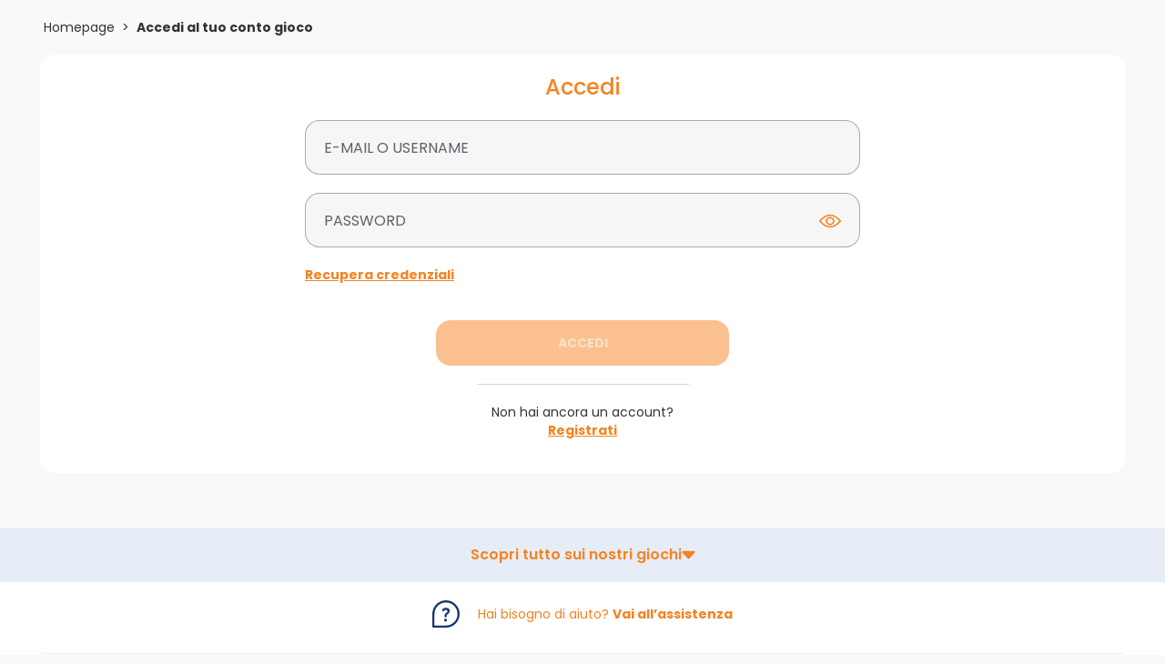

--- FILE ---
content_type: text/html; charset=utf-8
request_url: https://www.giocodellotto-online.it/accesso
body_size: 15809
content:
<!DOCTYPE html><html lang="it"><head><meta charSet="utf-8"/><title></title><meta name="robots" content="index,follow"/><meta name="googlebot" content="index,follow"/><meta name="description" content=""/><meta name="og:title" content=""/><meta name="og:description" content=""/><meta property="og:image" content="/content/dam/gdl/loghi/Logo_lotto.svg"/><meta name="twitter:title" content=""/><meta name="twitter:card" content="/content/dam/gdl/loghi/Logo_lotto.svg"/><meta property="cq:pagemodel_router" content="disabled"/><meta name="format-detection" content="telephone=no"/><link rel="icon" href="/favicon.ico"/><link rel="shortcut icon" href="/favicon.ico"/><link rel="apple-touch-icon-precomposed" href="/favicon_256.ico"/><link rel="canonical" href="https://www.giocodellotto-online.it/accesso"/><meta property="app_version" content="1.4.13_EPSILON"/><meta name="viewport" content="width=device-width, initial-scale=1, shrink-to-fit=no"/><script type="application/ld+json">{"@context":"https://schema.org/","@type":"BreadcrumbList","itemListElement":[{"@type":"ListItem","position":1,"name":"Homepage","item":"http://www.giocodellotto-online.it"},{"@type":"ListItem","position":2,"name":"Accedi al tuo conto gioco","item":"http://www.giocodellotto-online.it/accesso"}]}</script><meta name="next-head-count" content="19"/><link rel="preload" href="/_next/static/media/eafabf029ad39a43-s.p.woff2" as="font" type="font/woff2" crossorigin="anonymous" data-next-font="size-adjust"/><link rel="preload" href="/_next/static/media/8888a3826f4a3af4-s.p.woff2" as="font" type="font/woff2" crossorigin="anonymous" data-next-font="size-adjust"/><link rel="preload" href="/_next/static/media/0484562807a97172-s.p.woff2" as="font" type="font/woff2" crossorigin="anonymous" data-next-font="size-adjust"/><link rel="preload" href="/_next/static/media/b957ea75a84b6ea7-s.p.woff2" as="font" type="font/woff2" crossorigin="anonymous" data-next-font="size-adjust"/><link rel="preload" href="/_next/static/media/b2efb5cde74c2f1a-s.p.ttf" as="font" type="font/ttf" crossorigin="anonymous" data-next-font="size-adjust"/><link rel="preload" href="/_next/static/media/4b4ebe20759bdbf2-s.p.ttf" as="font" type="font/ttf" crossorigin="anonymous" data-next-font="size-adjust"/><link rel="preload" href="/_next/static/media/a52d0bf095c248da-s.p.ttf" as="font" type="font/ttf" crossorigin="anonymous" data-next-font="size-adjust"/><link rel="preload" href="/_next/static/media/98512bf8da1afe43-s.p.ttf" as="font" type="font/ttf" crossorigin="anonymous" data-next-font="size-adjust"/><link rel="preload" href="/_next/static/media/8001a01b32b71ef5-s.p.ttf" as="font" type="font/ttf" crossorigin="anonymous" data-next-font="size-adjust"/><link rel="preload" href="/_next/static/css/731b80e0ac145e36.css" as="style"/><link rel="stylesheet" href="/_next/static/css/731b80e0ac145e36.css" data-n-g=""/><noscript data-n-css=""></noscript><script defer="" nomodule="" src="/_next/static/chunks/polyfills-42372ed130431b0a.js"></script><script defer="" src="/_next/static/chunks/3215.7033e904a61ba7b8.js"></script><script defer="" src="/_next/static/chunks/772.dd633a3f32ec2044.js"></script><script defer="" src="/_next/static/chunks/8449.122243f7ed535041.js"></script><script defer="" src="/_next/static/chunks/7461.ef51532ca1558516.js"></script><script src="/_next/static/chunks/webpack-181f62cfed502b0e.js" defer=""></script><script src="/_next/static/chunks/framework-d638c3bf5f6d7964.js" defer=""></script><script src="/_next/static/chunks/main-f47793195f6b25d7.js" defer=""></script><script src="/_next/static/chunks/pages/_app-72c6d298d7144a02.js" defer=""></script><script src="/_next/static/chunks/9720-83c0b602f559a8e1.js" defer=""></script><script src="/_next/static/chunks/4531-a1c0e909a9cd6b29.js" defer=""></script><script src="/_next/static/chunks/6109-7cd5de91b07435ac.js" defer=""></script><script src="/_next/static/chunks/pages/%5B%5B...pages%5D%5D-430d341a733ff207.js" defer=""></script><script src="/_next/static/tpXk2vO0mIuxOuJVv_Nw3/_buildManifest.js" defer=""></script><script src="/_next/static/tpXk2vO0mIuxOuJVv_Nw3/_ssgManifest.js" defer=""></script><style id="__jsx-2810702569">html{font-family:'__Poppins_6bee3b', '__Poppins_Fallback_6bee3b'}</style></head><body class="overscroll-x-none" data-theme="lotto-online"><div id="__next"><div class="
      fixed z-40 flex h-full w-full animate-fade-in  bg-opacity-60  hidden overscroll-contain"><div class="h-full w-full overflow-auto bg-gevLightGrey scrollbar-hide"><div class="sticky top-0 z-50 w-full"><div class=" flex h-2 w-full"><div class="basis-1/4 bg-[#FB7E17]"></div><div class="basis-1/4 bg-[#02BFDA]"></div><div class="basis-1/4 bg-[#004795]"></div><div class="basis-1/4 bg-[#FFBE00]"></div></div></div><div class="flex w-full max-w-[1440px] flex-col items-center justify-center desktop:mx-auto"></div><div class="flex w-full items-center justify-center gap-2 desktop:px-10"></div></div></div><main class="relative flex w-full flex-col items-center justify-between bg-bgColor"><div class="flex w-full flex-col items-center justify-between text-sm"><header class="sticky top-0 z-[29] flex w-full flex-col bg-white"></header><div class="w-full max-w-[1440px]"><section class="flex flex-col justify-between"><div class="aem-Grid-custom  aem-container"><div class=" aem-Grid aem-Grid--12 aem-Grid--default--12 aem-container"><div class="aem-GridColumn aem-GridColumn--default--12"><div class=" aem-Grid aem-Grid--12 aem-Grid--default--12 aem-container"><div class="aem-GridColumn aem-GridColumn--default--12"><div class="relative !m-0 h-[50px] p-0 text-center desktop:h-[60px]"><div id="scroll-container" class="!mb-0 flex h-full w-full flex-row flex-nowrap items-center overflow-x-auto overflow-y-hidden py-4 scrollbar-hide  px-4 desktop:px-12"><div data-url="" class="flex items-center"><a class="whitespace-nowrap text-xs desktop:text-sm" href="/">Homepage</a><div>  &gt;  </div></div><div data-url="/accesso" class="flex items-center"><div class="whitespace-nowrap text-xs font-bold desktop:text-sm">Accedi al tuo conto gioco</div></div></div></div></div><div class="aem-GridColumn aem-GridColumn--default--12"><div class="px-4 desktop:px-11"><div class="desktop:pt[35px] rounded-2xl bg-white pt-5 text-center"><h2 class="mb-4 text-xl font-medium desktop:mb-5 desktop:text-2xl">Accedi</h2><div class="relative flex w-full flex-col items-center overflow-hidden px-[5px] pb-[5px]"><form class="w-full px-[15px] desktop:max-w-[680px] desktop:px-[35px] desktop:text-center"><div class="space-y-4 desktop:space-y-5 "><div class="flex w-full flex-col gap-2"><div class="flex w-full relative  flex-col gap-[5px] "><div class="relative flex h-[50px] flex-col justify-center rounded-2xl border-[1px] border-solid border-gevDarkGrey border-opacity-50  focus-within:border-[2px] focus-within:border-gevBlue desktop:h-[60px] bg-gevLightGrey pl-4 pr-3.5 desktop:px-5   "><div class="flex w-full items-center "><input id="login-username" name="login-username" placeholder="" type="text" class="peer w-full mt-2.5 appearance-none border-none bg-gevLightGrey px-0 pb-1 pt-2.5 text-sm font-semibold focus:outline-none focus:ring-0 desktop:text-base " autoComplete="" value=""/><label class="absolute top-3.5 origin-[0] transform text-sm uppercase text-gevDarkGrey desktop:top-[18px] desktop:text-base duration-150 peer-placeholder-shown:translate-y-0 peer-placeholder-shown:scale-100 peer-autofill:-translate-y-2.5 peer-autofill:scale-75 peer-focus:-translate-y-2.5 peer-focus:scale-75 desktop:peer-focus:-translate-y-3.5 " for="login-username">e-mail o username</label></div></div></div></div><div><div class="flex items-center"><div class="flex w-full relative  flex-col gap-[5px] "><div class="relative flex h-[50px] flex-col justify-center rounded-2xl border-[1px] border-solid border-gevDarkGrey border-opacity-50  focus-within:border-[2px] focus-within:border-gevBlue desktop:h-[60px] bg-gevLightGrey pl-4 pr-3.5 desktop:px-5   "><div class="flex w-full items-center "><input id="login-password" name="login-password" placeholder="" type="password" class="peer w-full mt-2.5 appearance-none border-none bg-gevLightGrey px-0 pb-1 pt-2.5 text-sm font-semibold focus:outline-none focus:ring-0 desktop:text-base " autoComplete="" value=""/><label class="absolute top-3.5 origin-[0] transform text-sm uppercase text-gevDarkGrey desktop:top-[18px] desktop:text-base duration-150 peer-placeholder-shown:translate-y-0 peer-placeholder-shown:scale-100 peer-autofill:-translate-y-2.5 peer-autofill:scale-75 peer-focus:-translate-y-2.5 peer-focus:scale-75 desktop:peer-focus:-translate-y-3.5 " for="login-password">password</label></div><div id="show-password-icon" class="absolute right-5 top-3 cursor-pointer desktop:top-[18px]"><svg width="24" height="24" viewBox="0 0 24 24" fill="none" xmlns="http://www.w3.org/2000/svg"><g id="show-password"><path id="ico-eye" fill-rule="evenodd" clip-rule="evenodd" d="M11.9999 4.7998C18.5245 4.7998 23.6331 11.2843 23.8475 11.5604C24.0508 11.822 24.0508 12.1776 23.8475 12.4395C23.6331 12.7153 18.5245 19.1998 11.9999 19.1998C5.4753 19.1998 0.36647 12.7153 0.152297 12.4392C-0.0507658 12.1773 -0.0507658 11.822 0.152297 11.5601C0.36647 11.2843 5.4753 4.7998 11.9999 4.7998ZM1.79907 11.9993C3.03127 13.4063 7.19383 17.7102 11.9999 17.7102C16.8163 17.7102 20.9701 13.4085 22.2007 12.0003C20.968 10.5926 16.8057 6.28945 11.9999 6.28945C7.18352 6.28945 3.02968 10.5911 1.79907 11.9993ZM7.25215 12.0024C7.25215 9.53823 9.38183 7.5334 11.9994 7.5334C14.617 7.5334 16.7467 9.53823 16.7467 12.0024C16.7467 14.4665 14.617 16.4714 11.9994 16.4714C9.38183 16.4714 7.25215 14.4665 7.25215 12.0024ZM8.83461 12.0024C8.83461 13.6452 10.2543 14.9817 11.9994 14.9817C13.7446 14.9817 15.1642 13.6452 15.1642 12.0024C15.1642 10.3596 13.7445 9.02309 11.9994 9.02309C10.2543 9.02309 8.83461 10.3596 8.83461 12.0024Z" fill="var(--color-primary)"></path></g></svg></div></div></div></div></div><div class="flex self-start"><a id="login-recover" href="/?recupera-credenziali=true"><p class="cursor-pointer text-xs font-bold text-gevBlue underline underline-offset-1 desktop:text-sm">Recupera credenziali</p></a></div></div><div class="flex items-center justify-center"><button class="accent mt-8 desktop:mt-10  w-full desktop:w-[322px]" disabled="" id="login-submit" type="button">accedi</button></div></form><div class="my-5 h-[1px] w-[233px] rounded-e-lg bg-gevGrey"></div><p class="text-xs font-normal desktop:text-sm">Non hai ancora un account?</p><a target="_blank" id="login-registrati" class="mb-8" href="https://www.mylotteriesplay.it/registrazione?utm_source=giocodellotto-online.it&amp;utm_medium=referral&amp;utm_campaign=migrazione_gad&amp;utm_content=redirect"><p class="cursor-pointer text-xs font-bold text-gevBlue underline underline-offset-1 desktop:text-sm">Registrati</p></a></div></div></div></div></div></div></div></div></section></div></div></main><div class="Toastify"></div><div class="desktop:mt-10 mt-5  aem-container"><div class=" aem-Grid aem-Grid--12 aem-Grid--default--12 aem-container"><div class="aem-GridColumn aem-GridColumn--default--12"><div class=" aem-Grid aem-Grid--12 aem-Grid--default--12 aem-container"><div class="aem-GridColumn aem-GridColumn--default--12"><div class="bg-gevLightBlue"><div class="flex h-[50px] items-center justify-center gap-5 text-sm  desktop:h-[60px] desktop:text-base"><h4 class="cursor-pointer font-semibold">Scopri tutto sui nostri giochi</h4><div class="cursor-pointer transition-all "><svg width="15" height="10" viewBox="0 0 15 10" fill="none" xmlns="http://www.w3.org/2000/svg"><path id="arrow-down" d="M8.4085 8.93312C7.91541 9.45979 7.07974 9.45979 6.58664 8.93312L0.818923 2.77263C0.0725734 1.97545 0.637829 0.671916 1.72986 0.671916L13.2653 0.671917C14.3573 0.671917 14.9226 1.97546 14.1762 2.77263L8.4085 8.93312Z" fill="var(--color-primary)"></path></svg></div></div></div></div><div class="aem-GridColumn aem-GridColumn--default--12"><div class="bg-white px-[26px] mobile:pb-5 desktop:px-[46px]"><div class="flex flex-col items-center text-gevBlue"><div class="mt-5 flex items-center gap-0.5 pb-7 pt-5 mobile:flex-col desktop:mt-0"><img src="https://www.giocodellotto-online.it/content/dam/portale-cg-gevonline/loghi/faq.svg" alt="Hai bisogno di aiuto?" width="30" height="30"/><span class="text-sm text-gevBlue mobile:pt-2.5 desktop:pl-5 desktop:pr-1">Hai bisogno di aiuto?</span><a class="text-sm font-bold  text-gevBlue" rel="nofollow" href="/assistenza">Vai all’assistenza</a></div><hr class=" flex w-full flex-col border-0 bg-gevGrey pb-[1px] opacity-50  desktop:mt-0"/></div><div class="flex w-full flex-col items-center gap-5 pb-5 desktop:grid desktop:grid-cols-6 desktop:items-start desktop:pb-[30px] desktop:pt-10"><div class="mt-5 flex h-[120px] flex-col items-center justify-center desktop:mt-0 desktop:h-fit desktop:w-52 desktop:items-start desktop:justify-start "><img src="https://www.giocodellotto-online.it/content/dam/gdl/loghi/Logo_lotto.svg" alt="Lotto Online" width="0" height="0" style="width:97px;height:41px"/></div><div class="w-full"><div class="flex flex-col gap-[30px] py-2 mobile:items-center desktop:justify-items-start desktop:py-0 "><p class="text-xs font-bold text-gevBlue">AZIENDA</p><div class="flex flex-col gap-[30px] mobile:items-center desktop:justify-items-start  desktop:gap-[15px]"><a class=" text-xs" rel="nofollow" href="/chi-siamo">Chi Siamo</a></div></div><hr class="false mt-5 flex w-full flex-col border-0 bg-gevGrey pb-[1px] opacity-50 desktop:mb-4 desktop:mt-0 desktop:hidden"/></div><div class="w-full"><div class="flex flex-col gap-[30px] py-2 mobile:items-center desktop:justify-items-start desktop:py-0 "><p class="text-xs font-bold text-gevBlue">OFFERTA</p><div class="flex flex-col gap-[30px] mobile:items-center desktop:justify-items-start  desktop:gap-[15px]"><a class=" text-xs" rel="" href="/news-eventi">News</a><a class=" text-xs" rel="" href="/mappa-del-sito">Mappa del sito</a><a class=" text-xs" rel="" href="/mobile">App MyLotteries</a></div></div><hr class="false mt-5 flex w-full flex-col border-0 bg-gevGrey pb-[1px] opacity-50 desktop:mb-4 desktop:mt-0 desktop:hidden"/></div><div class="w-full"><div class="flex flex-col gap-[30px] py-2 mobile:items-center desktop:justify-items-start desktop:py-0 "><p class="text-xs font-bold text-gevBlue">SUPPORTO</p><div class="flex flex-col gap-[30px] mobile:items-center desktop:justify-items-start  desktop:gap-[15px]"><a class=" text-xs" rel="" href="/assistenza">Assistenza</a><a class=" text-xs" rel="" href="/contatti">Contatti</a><a class=" text-xs" rel="" href="/accessibilita">Accessibilità</a></div></div><hr class="false mt-5 flex w-full flex-col border-0 bg-gevGrey pb-[1px] opacity-50 desktop:mb-4 desktop:mt-0 desktop:hidden"/></div><div class="w-full"><div class="flex flex-col gap-[30px] py-2 mobile:items-center desktop:justify-items-start desktop:py-0 "><p class="text-xs font-bold text-gevBlue">GIOCA SENZA ESAGERARE</p><div class="flex flex-col gap-[30px] mobile:items-center desktop:justify-items-start  desktop:gap-[15px]"><a class=" text-xs" rel="" href="/gioca-senza-esagerare">Gioca senza esagerare</a><a class=" text-xs" rel="" href="/gioca-senza-esagerare/programma-di-gioco-responsabile">Programma di gioco responsabile</a><a class=" text-xs" rel="" href="/gioca-senza-esagerare/strumenti-di-protezione">Strumenti di protezione</a><a class=" text-xs" rel="" href="/gioca-senza-esagerare/consigli-utili">Consigli utili</a><a class=" text-xs" rel="" href="/gioca-senza-esagerare/falsi-miti">Falsi miti</a><a class=" text-xs" rel="" href="/gioca-senza-esagerare/tutela-dei-minori">Tutela dei minori</a><a class=" text-xs" rel="" href="/gioca-senza-esagerare/approccio-al-gioco">Approccio al gioco</a><a class=" text-xs" rel="" href="/gioca-senza-esagerare/riferimenti-di-supporto">Riferimenti di supporto</a></div></div><hr class="false mt-5 flex w-full flex-col border-0 bg-gevGrey pb-[1px] opacity-50 desktop:mb-4 desktop:mt-0 desktop:hidden"/></div><div class="w-full"><div class="flex flex-col gap-[30px] py-2 mobile:items-center desktop:justify-items-start desktop:py-0 "><p class="text-xs font-bold text-gevBlue">AREA LEGALE</p><div class="flex flex-col gap-[30px] mobile:items-center desktop:justify-items-start  desktop:gap-[15px]"><a class=" text-xs" rel="" href="/note-legali">Concessione</a><a class=" text-xs" rel="" href="/note-legali">Contratto di Conto Gioco</a><a class=" text-xs" rel="" href="/note-legali/contratto-e-condizioni-di-gioco">Contratto e condizioni di gioco</a><a class=" text-xs" rel="" href="/carta-dei-servizi">Carta dei servizi</a><a class=" text-xs" rel="" href="/probabilita-di-vincita">Probabilità di vincita</a><a class=" text-xs" rel="" href="/note-legali">Privacy</a><a class=" text-xs" rel="" href="/note-legali/cookie-policy">Cookie Policy</a><a class="ot-sdk-show-settings cursor-pointer text-xs" rel="">Gestione Cookie</a><a class=" text-xs" rel="" href="/note-legali/disclaimer">Disclaimer</a><a class=" text-xs" rel="" href="https://brightstarlottery.it/content/dam/rebranding/documents/chi-siamo/Brightstar-Code-Italian.pdf">Codice di Condotta</a></div></div><hr class="hidden mt-5 flex w-full flex-col border-0 bg-gevGrey pb-[1px] opacity-50 desktop:mb-4 desktop:mt-0 desktop:hidden"/></div></div></div><div class="flex flex-col bg-footerPrimary px-[26px] pb-[18px] pt-[30px] text-footerSecondary desktop:flex-row desktop:items-center desktop:justify-between desktop:px-11 desktop:py-5"><div class="flex items-center justify-between gap-2.5 desktop:justify-start"><div class="flex flex-col"><div class="text-[10px] font-medium uppercase">Gioco Responsabile</div><div class="mt-2.5 flex flex-wrap gap-2.5"><a target="" title="Gioco responsabile" href="/gioca-senza-esagerare"><img src="https://www.giocodellotto-online.it/content/dam/portale-cg-gevonline/loghi/logo-gse-desktop.svg" alt="Gioco responsabile" width="0" height="28" style="width:auto;height:28px"/></a><a target="" title="18+" href="/gioca-senza-esagerare/tutela-dei-minori"><img src="https://www.giocodellotto-online.it/content/dam/portale-cg-gevonline/loghi/logo-18-desktop.svg" alt="18+" width="0" height="28" style="width:auto;height:28px"/></a><a target="_blank" title="European lotteries" href="https://www.european-lotteries.org/"><img src="https://www.giocodellotto-online.it/content/dam/portale-cg-gevonline/loghi/logo-the-european-lotteries.svg" alt="European lotteries" width="0" height="28" style="width:auto;height:28px"/></a></div></div><div class="whitespace-break-spaces"><div class="whitespace-nowrap text-[10px] font-medium">CONC. N. 15478</div><a title="ADM" class="mt-2.5 flex h-[25px] items-center justify-end" target="_blank" href="https://www.adm.gov.it/portale/"><img src="https://www.giocodellotto-online.it/content/dam/portale-cg-gevonline/loghi/Logo_ADM_BN.svg" alt="ADM" width="0" height="0" style="width:auto;max-height:16px"/></a></div></div><hr class="mb-4 mt-[30px] flex w-full flex-col border-0 bg-gevBlue pb-[1px] opacity-20 desktop:hidden"/><div class="col-span-5 flex flex-col gap-1 px-5 desktop:gap-2 desktop:px-0 "><div class="font-medium mobile:text-center mobile:text-[10px]  desktop:text-right desktop:text-xs">MYLOTTERIES S.R.L., VIALE DEL CAMPO BOARIO 56/D, 00154 ROMA</div><div class="align-text-bottom font-medium mobile:text-center mobile:text-[10px] desktop:text-right desktop:text-xs">Codice fiscale e numero di iscrizione al Registro delle Imprese di Roma: 17681931006, aderente al Gruppo IVA “Brightstar Lottery” con partita IVA n. 16866691005</div></div></div></div></div></div></div></div></div><script id="__NEXT_DATA__" type="application/json">{"props":{"pageProps":{"globalProps":{"timing":{"model":15,"other":0},"dictionary":{"area-personale_i-tuoi-bonus.tooltip_bonus":"Questo è il riepilogo di tutti i tuoi Bonus, che possono avere diversa meccanica e scadenza. Verifica i dettagli dei tuoi Bonus nella sezione \u003cb\u003eBonus Accreditati\u003c/b\u003e.","area-personale_gioco-responsabile.text-box_limite-perdita-settimanale":"\u003cp style='white-space: normal; word-break: normal;'\u003eQuesto strumento permette di impostare l\u0026rsquo;importo massimo che puoi permetterti di perdere al gioco in una settimana. Ricorda che potrai\u0026nbsp;diminuire\u0026nbsp;questo limite in ogni momento con\u0026nbsp;effetto immediato, se invece deciderai di\u0026nbsp;aumentare\u0026nbsp;la durata, il nuovo valore sar\u0026agrave;\u0026nbsp;attivo dopo 7 giorni.\u003c/p\u003e \u003cp style='white-space: normal; word-break: normal;'\u003e\u0026Egrave; inoltre possibile abilitare un avviso e-mail che ti informer\u0026agrave; quando ti avvicini ad una determinata soglia di percentuale (che potrai scegliere) prima del raggiungimento del limite impostato.\u003c/p\u003e","registrazione_registrazione-completa.subtitle_registrazione-completa":"Completa il tuo profilo conto gioco","registrazione_step-5.tooltip_limite-settimanale":"\u003cp\u003eIl limite di ricarica settimanale equivale al massimo dei depositi che puoi effettuare in una settimana anche frazionati in pi\u0026ugrave; operazioni.\u003cbr /\u003e\u003cbr /\u003ePotrai \u003cstrong\u003ediminuire\u003c/strong\u003e questo valore in ogni momento con \u003cstrong\u003eeffetto immediato\u003c/strong\u003e. Se invece deciderai di \u003cstrong\u003eaumentare\u003c/strong\u003e il tuo limite di deposito settimanale, il nuovo valore sar\u0026agrave; attivo dopo 7 giorni. \u0026Egrave; un parametro obbligatorio.\u003cbr /\u003e\u003cbr /\u003eRicorda che il limite di deposito settimanale che stai per impostare potrebbe limitare il bonus benvenuto massimo erogabile.","area-personale_gioco-responsabile.title_limite-perdita-settimanale":"Limite di perdita settimanale","category-games-icon":"/content/dam/portale-cg-gevonline/icons/categoria-giochi.svg","area-personale_gioco-responsabile.alert-icon_pausa-dal-gioco":"/content/dam/portale-cg-gevonline/icons/secure.svg","registrazione_limite-settimanale.subTitle-icon_gioco-responsabile":"/content/dam/portale-cg-gevonline/icons/icon-shield.svg","area-personale_gioco-responsabile.info-box_chiusura-conto":"Se cambi idea puoi riaprire il conto \u003cb\u003edopo 15 giorni \u003c/b\u003e dalla chiusura. Per tutte le informazioni consulta la \u003ca href='/assistenza/cerca/gestione-conto-gioco/domande-frequenti'\u003esezione assistenza.\u003c/a\u003e","area-personale_gioco-responsabile.text-box_autoesclusione-temporanea":"\u003cp style='white-space: normal; word-break: normal;'\u003eCon questo strumento potrai autoescluderti immediatamente dal gioco in maniera temporanea. Durante il periodo di autoesclusione selezionato non potrai effettuare ricariche, giocate e aprire un nuovo Conto Gioco, ma potrai in qualsiasi momento prelevare le vincite o chiedere la chiusura del Conto Gioco.\u003c/p\u003e \u003cp style='white-space: normal; word-break: normal;'\u003eL\u0026rsquo;autoesclusione pu\u0026ograve; essere impostata per un periodo selezionato (24 ore, 7 giorni, 30 giorni, 60 giorni, 90 giorni).\u003c/p\u003e \u003cp style='white-space: normal; word-break: normal;'\u003eSe si seleziona il periodo di 30, 60 o 90 giorni, l'autoesclusione\u0026nbsp;si attiva su tutte le piattaforme di gioco, anche se offerte da concessionari differenti da quello su cui \u0026egrave; avvenuta l\u0026rsquo;esclusione.\u003c/p\u003e \u003cp style='white-space: normal; word-break: normal;'\u003eL\u0026rsquo;autoesclusione temporanea verr\u0026agrave; revocata automaticamente allo scadere del termine di tempo selezionato.\u003c/p\u003e","iframe-vetrina_gioco-responsabile.message_limite-perdita-mensile":"Non è possibile giocare poiché hai raggiunto il limite di gioco mensile. Per ulteriori informazioni, consulta la sezione Gioco responsabile","registrazione_registrazione-completa.title_registrazione-completa":"Registrazione effettuata!","iframe-vetrina_gioco-responsabile.title_self-excluded":"Autoesclusione attiva","area-personale_gioco-responsabile.title_pausa-dal-gioco":"Pausa dal gioco","iframe-vetrina_gioco-responsabile.title_pausa-permanente":"Pausa dal gioco permanente attiva","area-personale_gioco-responsabile.text-box_gioco-responsabile":"\u003cp style='white-space: normal; word-break: normal;'\u003eIGT si impegna nella promozione di una cultura di gioco responsabile e consapevole. Impostando gli strumenti a tua disposizione in questa pagina puoi personalizzare il profilo di gioco responsabile su misura per te.\u003c/p\u003e","area-personale_gioco-responsabile.text-box_limite-mensile":"\u003cp style='white-space: normal; word-break: normal;'\u003eQuesto strumento permette di selezionare l\u0026rsquo;importo massimo che potrai spendere al gioco in un mese. Ricorda che potrai diminuire questo limite in ogni momento con effetto immediato, se invece deciderai di aumentare l'importo, il nuovo valore sar\u0026agrave; attivo dopo 7 giorni.\u003c/p\u003e \u003cp style='white-space: normal; word-break: normal;'\u003e\u0026Egrave; inoltre possibile abilitare un avviso e-mail che ti informer\u0026agrave; quando ti avvicini ad una determinata soglia di percentuale (che potrai scegliere) prima del raggiungimento del limite impostato.\u003c/p\u003e","area-personale_gioco-responsabile.alert-text_pausa-dal-gioco":"Pausa dal gioco attiva.","gtech-reg-access-canale_7":"Client Poker","registrazione_limite-settimanale.title_info-box":"Cos’è il limite di ricarica settimanale?","iframe-vetrina_gioco-responsabile.message_pausa-temporanea":"Per ulteriori informazioni, consulta la sezione Gioco responsabile","gtech-account.contract-status-4":"risolto","iframe-vetrina_gioco-responsabile.message_self-excluded":"Durante questo periodo non potrai effettuare ricariche e/o giocare; sarà invece possibile in qualsiasi momento prelevare le proprie vincite o chiedere la chiusura del Conto Gioco","gtech-account.contract-status-3":"validato","gtech-account.contract-status-2":"parzialmente validato","single-game-icon":"/content/dam/portale-cg-gevonline/icons/singolo-gioco.svg","gtech-account.contract-status-1":"da validare","area-personale_gioco-responsabile.title_limite-sessione":"Limite di sessione","gtech-account.contract-status-7":"light","area-personale_gioco-responsabile.text-box_autoesclusione-permanente":"\u003cp style='white-space: normal; word-break: normal;'\u003eCon questo strumento potrai autoescluderti immediatamente dal gioco in maniera permanente. Durante il periodo di autoesclusione non potrai effettuare ricariche, giocate e aprire un nuovo Conto Gioco, ma potrai in qualsiasi momento prelevare le vincite o chiedere la chiusura del Conto Gioco.\u003c/p\u003e \u003cp style='white-space: normal; word-break: normal;'\u003eL\u0026rsquo;autoesclusione si attiva su\u0026nbsp;tutte le piattaforme di gioco, anche se offerte da concessionari differenti da quello su cui \u0026egrave; avvenuta l\u0026rsquo;effettiva esclusione.\u003c/p\u003e \u003cp style='white-space: normal; word-break: normal;'\u003eLa riammissione al gioco potr\u0026agrave; avvenire trascorsi 6 mesi dall\u0026rsquo;attivazione inviando una richiesta di revoca dall'autoesclusione all'indirizzo e-mail \u003ca href='contogioco@mylotteriesplay.it'\u003econtogioco@mylotteriesplay.it\u003c/a\u003e allegando una copia del documento di identit\u0026agrave; in corso di validit\u0026agrave;.\u003c/p\u003e","gtech-account.contract-status-6":"nascosto","iframe-vetrina_gioco-responsabile.title_pausa-temporanea":"Pausa dal gioco temporanea attiva","gtech-account.contract-status-5":"completato","area-personale_conto-gioco.tooltip_bonus":"Lorem ipsum dolor sit amet, \u003ca href='/bonus'\u003eLink pagina Bonus\u003c/a\u003e elit, sed do eiusmod tempor incididunt ut labore et \u003cb\u003eGrassetto\u003c/b\u003e dolore magna aliqua. Ut enim ad minim veniam, quis nostrud exercitation ullamco laboris nisi ut aliquip ex ea commodo consequat. Duis \u003cu\u003eunderline\u003c/u\u003e irure dolor in reprehenderit in voluptate velit esse cillum dolore eu fugiat nulla pariatur. Excepteur sint occaecat cupidatat non proident, sunt in culpa qui officia deserunt mollit anim id est laborum.","area-personale_gioco-responsabile.title-box_promemoria-gioco":"Promemoria di gioco","ricarica-conto-gioco.label_errore-utente-non-validato-pdv":"\u003cp\u003eNon potrai usare questo metodo di ricarica finch\u0026eacute; il tuo conto gioco non sar\u0026agrave; valido. Clicca \u003ca href='https://www.grattaevincionline.it/assistenza/help/ricarica'\u003e\u003cspan style='text-decoration: underline;'\u003e\u003cstrong\u003equi\u003c/strong\u003e\u003c/span\u003e\u003c/a\u003e per inviare il documento di riconoscimento.\u003c/p\u003e","area-personale_gioco-responsabile.info_pausa-dal-gioco":"\u003cp style='white-space: normal; word-break: normal;'\u003eCon questo strumento potrai selezionare i giochi (Gratta e Vinci, Lotteria Italia, Giochi Lotto o Tutti i giochi) da cui vuoi prendere una pausa:\u003c/p\u003e \u003cp style='white-space: normal; word-break: normal;'\u003e\u0026bull; temporanea (per 24 ore, 48 ore, 7 giorni o 14 giorni), questa pausa verr\u0026agrave; revocata automaticamente allo scadere del termine di tempo selezionato;\u003c/p\u003e \u003cp style='white-space: normal; word-break: normal;'\u003e\u0026bull; permanente, se decidi di revocare questa pausa dovrai inoltrare una richiesta a contogioco@mylotteriesplay.it e sar\u0026agrave; disattivata dopo 14 giorni.\u003c/p\u003e","registrazione_step-4.tooltip_bonus-benvenuto":"Il Bonus Benvenuto ha una scadenza, non è cedibile a terzi e non può essere prelevato","area-personale_comunicazioni-e-privacy.text-box_comunicazioni-e-privacy":"In questa pagina potrai decidere in ogni momento di attivare o disattivare la ricezione di comunicazioni su bonus, premi, iniziative promozionali ed eventi speciali riguardanti i giochi di mylotteriesplay.it. Ti basterà selezionare la voce 'SI' o 'NO' presente in ognuno dei servizi offerti. \u003ca href=\"/note-legali/informativa-privacy\"\u003eLeggi l'informativa sulla privacy\u003c/a\u003e","registrazione_registrazione-completa.info_registrazione-completa":"A seguito della tua prima ricarica conto gioco potrai ricevere il Bonus Benvenuto. Cosa aspetti, inizia ora!","area-personale_gioco-responsabile.text-box_chiusura-conto":"\u003cp style='white-space: normal; word-break: normal;'\u003ePuoi decidere di chiudere il tuo conto gioco in qualsiasi momento: scarica e compila il \u0026laquo;Modulo di chiusura conto gioco\u0026raquo; ed invialo tramite e-mail insieme alla copia fronte-retro del tuo documento di identit\u0026agrave; valido all\u0026rsquo;indirizzo \u003ca href='mailto:contogioco@mylotteriesplay.it'\u003econtogioco@mylotteriesplay.it\u003c/a\u003e\u003c/p\u003e","area-personale_gioco-responsabile.title_chiusura-conto":"Chiusura conto","registrazione_limite-settimanale.info-text_info-box":"Il limite è modificabile in qualunque momento dal tuo profilo, sezione “Gioca senza esagerare”.","iframe-vetrina_gioco-responsabile.title_limite-perdita-mensile":"LIMITE DI GIOCO MENSILE","area-personale_gioco-responsabile.text-box_limite-settimanale":"\u003cp style='white-space: normal; word-break: normal;'\u003eIl limite di ricarica settimanale dovr\u0026agrave; essere impostato obbligatoriamente al momento dell\u0026rsquo;apertura del Conto Gioco o non potrai effettuare giocate e operazioni di ricarica e prelievo.\u003c/p\u003e \u003cp style='white-space: normal; word-break: normal;'\u003eSeleziona l\u0026rsquo;importo che desideri impostare sul tuo Conto Gioco e clicca sul tasto \u0026ldquo;Conferma\u0026rdquo;.\u003c/p\u003e \u003cp style='white-space: normal; word-break: normal;'\u003e Ricorda che potrai diminuire questo limite in ogni momento con effetto immediato, se invece deciderai di aumentare l'importo, il nuovo valore sar\u0026agrave; attivo dopo 7 giorni.\u003c/p\u003e \u003cp style='white-space: normal; word-break: normal;'\u003e\u0026Egrave; inoltre possibile abilitare un avviso e-mail che ti informer\u0026agrave; quando ti avvicini ad una determinata soglia di percentuale (che potrai scegliere) prima del raggiungimento del limite impostato.\u003c/p\u003e","area-personale_conto-gioco.tooltip_saldo":"Questo è il risultato di tutti i movimenti registrati nel Conto Gioco, composto da ricariche e vincite al netto di prelievi effettuati e importi giocati.","registrazione_limite-settimanale.description_info-box":"Il limite di ricarica settimanale è l'importo massimo delle ricariche che puoi effettuare in una settimana.","iframe-vetrina_gioco-responsabile.message_limite-perdita-settimanale":"Non è possibile giocare poiché hai raggiunto il limite di perdita settimanale. Per ulteriori informazioni, consulta la sezione Gioco responsabile","gtech-reg-access-canale_1":"Portale Web Lottomatica","area-personale_registro-accessi.text-box_registro-accessi":"Questo è il registro dei tuoi accessi all'area personale di Gratta e Vinci Online. Per ogni accesso è indicata la data e l'ora, la durata della sessione, l'indirizzo IP e il canale da cui l'accesso è stato fatto.","data-verifica-contatti-obbligatoria-nuovi-utenti":"2024-09-06","area-personale_conto-gioco.tooltip_suspended":"Il tuo contratto è stato temporaneamente sospeso. Hai 60 giorni di tempo dalla data di sospensione per inviarci il documento attraverso la sezione \u003ca href='/area-personale/dati-personali'\u003e\u003cb style='font-weight: 600; text-decoration: underline; color: #15366f;'\u003eInfo personali\u003c/b\u003e\u003c/a\u003e. Se hai già inviato il documento, contatta l'assistenza.","iframe-vetrina_gioco-responsabile.message_pausa-permanente":"Per ulteriori informazioni, consulta la sezione Gioco responsabile","data-verifica-contatti-obbligatoria":"2024-08-05","area-personale_gioco-responsabile.text-box_limite-giornaliero":"\u003cp style='white-space: normal; word-break: normal;'\u003eQuesto strumento permette di selezionare l\u0026rsquo;importo massimo che potrai spendere al gioco in un giorno. Ricorda che potrai diminuire questo limite in ogni momento con effetto immediato, se invece deciderai di aumentare l'importo, il nuovo valore sar\u0026agrave; attivo dopo 7 giorni.\u003c/p\u003e \u003cp style='white-space: normal; word-break: normal;'\u003e\u0026Egrave; inoltre possibile abilitare un avviso e-mail che ti informer\u0026agrave; quando ti avvicini ad una determinata soglia di percentuale (che potrai scegliere) prima del raggiungimento del limite impostato.\u003c/p\u003e","area-personale_conto-gioco.tooltip_contratto":"Lorem ipsum dolor sit amet, \u003ca href='/bonus'\u003eLink pagina Bonus\u003c/a\u003e elit, sed do eiusmod tempor incididunt ut labore et \u003cb\u003eGrassetto\u003c/b\u003e dolore magna aliqua. Ut enim ad minim veniam, quis nostrud exercitation ullamco laboris nisi ut aliquip ex ea commodo consequat. Duis \u003cu\u003eunderline\u003c/u\u003e irure dolor in reprehenderit in voluptate velit esse cillum dolore eu fugiat nulla pariatur. Excepteur sint occaecat cupidatat non proident, sunt in culpa qui officia deserunt mollit anim id est laborum.","area-personale_conto-gioco.tooltip_to-validate":"Il tuo contratto è da validare. Hai 30 giorni di tempo dalla data di registrazione per inviarci il documento di riconoscimento attraverso la sezione \u003ca href='/area-personale/dati-personali'\u003e\u003cb style='font-weight: 600; text-decoration: underline; color: #15366f;'\u003eInfo personali\u003c/b\u003e\u003c/a\u003e.","registrazione_limite-settimanale.subTitle_gioco-responsabile":"IGT e My Lotteries tutelano e promuovono il \u003ca href='/gioca-senza-esagerare' target='_blank'\u003e\u003cb\u003e\u003cu\u003egioco responsabile\u003c/u\u003e\u003c/b\u003e\u003c/a\u003e","carica-documento.text-box_carica-documento":"Puoi inviarci la copia fronte e retro del documento di riconoscimento scegliendo una di queste modalità: All'indirizzo email contratti@grattaevincionline.it, la dimensione massima della mail è di 1,5 MB. La documentazione deve essere inviata come allegato nei formati PDF, TIFF o JPEG e il corpo della mail non deve contenere immagini. Tramite il box sottostante caricando il documento in formato PDF, TIFF o JPG. La dimensione massima accettata per ogni file è di 10MB. Prima di inviare la documentazione, verifica la leggibilità dei dati nell’anteprima.","area-personale_gioco-responsabile.info_limite-sessione":"\u003cp style='white-space: normal; word-break: normal;'\u003eCon questo strumento potrai impostare la durata massima della sessione di gioco da un minimo di 1 ora ad un massimo di 8 ore. Quando verr\u0026agrave; raggiunto il limite impostato il sistema automaticamente si disconnetter\u0026agrave;.\u003c/p\u003e \u003cp style='white-space: normal; word-break: normal;'\u003eRicorda che potrai\u0026nbsp;diminuire\u0026nbsp;questo limite in ogni momento con\u0026nbsp;effetto immediato, se invece deciderai di\u0026nbsp;aumentare\u0026nbsp;la durata, il nuovo valore sar\u0026agrave;\u0026nbsp;attivo dopo 7 giorni.\u003c/p\u003e","iframe-vetrina_gioco-responsabile.message_limite-perdita-giornaliero":"Non è possibile giocare poiché hai raggiunto il limite di gioco giornaliero. Per ulteriori informazioni, consulta la sezione Gioco responsabile"},"isEditMode":false,"configuration":{"seoProperties":{"title":"Accedi al tuo conto gioco","seoTitle":"","metaDescription":"","canonicalUrl":"/content/lotto-online/home/accesso","unavailableAfter":false,"unavailableAfterDate":0,"redirectUrl":"/content/lotto-online/home/scopri-il-nuovo-sito-mylotteriesplay","metaTag":[]},"uxProperties":{"menu":[{"hideInHeader":false,"hideInMenu":false,"name":"Scopri tutti sui nostri giochi","href":"/content/lotto-online/home/scopri-tutto-sui-nostri-giochi","icon":"/content/dam/gdl/loghi/ico_info-giochi.svg","textColor":null,"color":null,"bgLinearGradient":null},{"hideInHeader":false,"hideInMenu":false,"name":"Gioca senza esagerare","href":"/content/lotto-online/home/gioca-senza-esagerare","icon":"/content/dam/gdl/loghi/ico_gr.svg","textColor":null,"color":null,"bgLinearGradient":null},{"hideInHeader":false,"hideInMenu":false,"name":"Assistenza","href":"/content/lotto-online/home/assistenza","icon":"/content/dam/gdl/loghi/ico_assistenza.svg","textColor":null,"color":null,"bgLinearGradient":null},{"hideInHeader":false,"hideInMenu":false,"name":"News","href":"/content/lotto-online/home/news-eventi","icon":"/content/dam/portale-cg-gevonline/loghi/megaphone.svg","textColor":null,"color":null,"bgLinearGradient":null}],"header":[{"hideInHeader":true,"hideInMenu":true,"name":"Lotto","href":"/content/lotto-online/home/lotto","icon":"/content/dam/gdl/loghi/logo-menu_lotto.svg","textColor":"#FFFFFF","color":"#F58220","bgLinearGradient":"linear-gradient(105deg, #FF720C 13.73%, #FFA714 105.86%)"},{"hideInHeader":true,"hideInMenu":true,"name":"10eLotto","href":"/content/lotto-online/home/10elotto","icon":"/content/dam/gdl/loghi/logo-menu_10elotto.svg","textColor":"#FFFFFF","color":"#153d8a","bgLinearGradient":"linear-gradient(108deg, #18418D 10.85%, #4280E0 99.83%)"},{"hideInHeader":true,"hideInMenu":true,"name":"MillionDay","href":"/content/lotto-online/home/million-day","icon":"/content/dam/gdl/loghi/logo-menu_md_v2.svg","textColor":"#FFFFFF","color":"#62C2D8","bgLinearGradient":"linear-gradient(105deg, #22C0DA 18.98%, #54E5E3 95.95%)"}],"logo":"/content/dam/gdl/loghi/Logo_lotto.svg","logoAlt":"Gioco del Lotto Online","balduzzi":{"description":"\u003cp\u003eInformati sulle probabilità di vincita e sul regolamento di gioco sul sito \u003cb\u003e\u003ca href=\"https://www.adm.gov.it\" target=\"_blank\"\u003ewww.adm.gov.it\u003c/a\u003e\u003c/b\u003e, su \u003cb\u003e\u003ca href=\"/probabilita-di-vincita.html\"\u003equesta pagina\u003c/a\u003e \u003c/b\u003ee presso i punti vendita.\u003c/p\u003e\r\n","icons":[{"icon":"/content/dam/gdl/loghi/gioca-senza-esagerare-white.svg","label":"\u003cp\u003eIL GIOCO PUÒ CAUSARE\u003c/p\u003e\r\n\u003cp\u003eDIPENDENZA PATOLOGICA\u003c/p\u003e\r\n","iconFooter":"/content/dam/gdl/loghi/gioca-senza-esagerare-white.svg","href":"/content/lotto-online/home/gioca-senza-esagerare","alt":"logo-gr","externalUrl":true,"noFollow":false},{"icon":"/content/dam/gdl/loghi/18+white.svg","label":"\u003cp\u003eIL GIOCO È VIETATO \u003c/p\u003e\r\n\u003cp\u003eAI MINORI DI 18 ANNI\u003c/p\u003e\r\n","href":"/content/lotto-online/home/gioca-senza-esagerare","alt":"logo-regola-18","externalUrl":true,"noFollow":false}]}},"coreProperties":{"resellerId":"LI1000","litShadowToken":true,"ldtShadowToken":true,"lolShadowToken":true,"gtmId":"GTM-M9KMRTN2","gtmAuth":"mz3aWfZJNXueYBYCoDj9rw","gtmPreview":"env-1","onetrustUrl":"https://cdn.cookielaw.org/scripttemplates/otSDKStub.js","onetrustDomain":"aa86d634-4cb2-4e04-8ba3-6625be46612e","recaptchaV2SiteKey":"6Le0vTsqAAAAAIDa5o2ip3lzS2HbLadr_3yI0GGv","recaptchaV3SiteKey":"6LdDIicpAAAAAIZtY6bsu9qWcf-xCkNcVp78MwAS","recaptchaMinScoreLogin":"0.3","recaptchaMinScoreRegistration":"0.1","logEnabled":true,"pmJsUrl":"https://litlobby.grattaevinci.com/scripts/pm-noresize.min.js","iframeResizerLicenseKey":"12ajjdewwwy-26rnhw2943-1s7g1u8ma0i"},"alerts":{}}},"pageModel":{"logo":"/content/dam/gdl/loghi/Logo_lotto.svg","logoAlt":"Gioco del Lotto Online","balduzzi":{"description":"\u003cp\u003eInformati sulle probabilità di vincita e sul regolamento di gioco sul sito \u003cb\u003e\u003ca href=\"https://www.adm.gov.it\" target=\"_blank\"\u003ewww.adm.gov.it\u003c/a\u003e\u003c/b\u003e, su \u003cb\u003e\u003ca href=\"/probabilita-di-vincita.html\"\u003equesta pagina\u003c/a\u003e \u003c/b\u003ee presso i punti vendita.\u003c/p\u003e\r\n","icons":[{"icon":"/content/dam/gdl/loghi/gioca-senza-esagerare-white.svg","label":"\u003cp\u003eIL GIOCO PUÒ CAUSARE\u003c/p\u003e\r\n\u003cp\u003eDIPENDENZA PATOLOGICA\u003c/p\u003e\r\n","iconFooter":"/content/dam/gdl/loghi/gioca-senza-esagerare-white.svg","href":"/content/lotto-online/home/gioca-senza-esagerare","alt":"logo-gr","externalUrl":true,"noFollow":false},{"icon":"/content/dam/gdl/loghi/18+white.svg","label":"\u003cp\u003eIL GIOCO È VIETATO \u003c/p\u003e\r\n\u003cp\u003eAI MINORI DI 18 ANNI\u003c/p\u003e\r\n","href":"/content/lotto-online/home/gioca-senza-esagerare","alt":"logo-regola-18","externalUrl":true,"noFollow":false}]},"resellerId":"LI1000","litShadowToken":true,"ldtShadowToken":true,"lolShadowToken":true,"gtmId":"GTM-M9KMRTN2","gtmAuth":"mz3aWfZJNXueYBYCoDj9rw","gtmPreview":"env-1","onetrustUrl":"https://cdn.cookielaw.org/scripttemplates/otSDKStub.js","onetrustDomain":"aa86d634-4cb2-4e04-8ba3-6625be46612e","recaptchaV2SiteKey":"6Le0vTsqAAAAAIDa5o2ip3lzS2HbLadr_3yI0GGv","iframeResizerLicenseKey":"12ajjdewwwy-26rnhw2943-1s7g1u8ma0i","recaptchaV3SiteKey":"6LdDIicpAAAAAIZtY6bsu9qWcf-xCkNcVp78MwAS","logEnabled":true,"canonicalUrl":"/content/lotto-online/home/accesso","redirectUrl":"/content/lotto-online/home/scopri-il-nuovo-sito-mylotteriesplay","unavailableAfterDate":"","recaptchaMinScoreRegistration":"0.1","recaptchaMinScoreLogin":"0.3","unavailableAfter":"","title":"Accedi al tuo conto gioco","template":"/conf/portale-cg-gevonline/settings/wcm/templates/spa-next-remote-page","cqPath":"/content/lotto-online/home/accesso","cqType":"portale-cg-gevonline/components/remotepagenext","menu":[{"hideInHeader":false,"hideInMenu":false,"name":"Scopri tutti sui nostri giochi","href":"/content/lotto-online/home/scopri-tutto-sui-nostri-giochi","icon":"/content/dam/gdl/loghi/ico_info-giochi.svg","textColor":null,"color":null,"bgLinearGradient":null},{"hideInHeader":false,"hideInMenu":false,"name":"Gioca senza esagerare","href":"/content/lotto-online/home/gioca-senza-esagerare","icon":"/content/dam/gdl/loghi/ico_gr.svg","textColor":null,"color":null,"bgLinearGradient":null},{"hideInHeader":false,"hideInMenu":false,"name":"Assistenza","href":"/content/lotto-online/home/assistenza","icon":"/content/dam/gdl/loghi/ico_assistenza.svg","textColor":null,"color":null,"bgLinearGradient":null},{"hideInHeader":false,"hideInMenu":false,"name":"News","href":"/content/lotto-online/home/news-eventi","icon":"/content/dam/portale-cg-gevonline/loghi/megaphone.svg","textColor":null,"color":null,"bgLinearGradient":null}],"header":[{"hideInHeader":true,"hideInMenu":true,"name":"Lotto","href":"/content/lotto-online/home/lotto","icon":"/content/dam/gdl/loghi/logo-menu_lotto.svg","textColor":"#FFFFFF","color":"#F58220","bgLinearGradient":"linear-gradient(105deg, #FF720C 13.73%, #FFA714 105.86%)"},{"hideInHeader":true,"hideInMenu":true,"name":"10eLotto","href":"/content/lotto-online/home/10elotto","icon":"/content/dam/gdl/loghi/logo-menu_10elotto.svg","textColor":"#FFFFFF","color":"#153d8a","bgLinearGradient":"linear-gradient(108deg, #18418D 10.85%, #4280E0 99.83%)"},{"hideInHeader":true,"hideInMenu":true,"name":"MillionDay","href":"/content/lotto-online/home/million-day","icon":"/content/dam/gdl/loghi/logo-menu_md_v2.svg","textColor":"#FFFFFF","color":"#62C2D8","bgLinearGradient":"linear-gradient(105deg, #22C0DA 18.98%, #54E5E3 95.95%)"}],"cqHierarchyType":"page","cqItemsOrder":["root"],"cqItems":{"root":{"columnCount":12,"columnClassNames":{"responsivegrid":"aem-GridColumn aem-GridColumn--default--12"},"gridClassNames":"aem-Grid aem-Grid--12 aem-Grid--default--12",":itemsOrder":["responsivegrid"],":items":{"responsivegrid":{"columnCount":12,"columnClassNames":{"pt_page_selector":"aem-GridColumn aem-GridColumn--default--12","pt_bredcrumb":"aem-GridColumn aem-GridColumn--default--12","title":"aem-GridColumn aem-GridColumn--default--12"},"gridClassNames":"aem-Grid aem-Grid--12 aem-Grid--default--12",":itemsOrder":["title","pt_bredcrumb","pt_page_selector"],":items":{"title":{"id":"title-736b5400aa","linkDisabled":false,"text":"Accedi al tuo conto gioco","dataLayer":{"title-736b5400aa":{"@type":"portale-cg-gevonline/components/title","repo:modifyDate":"2023-11-29T13:08:42Z","dc:title":"Accedi al tuo conto gioco"}},":type":"portale-cg-gevonline/components/title"},"pt_bredcrumb":{"list":[{"title":"Homepage","url":"/content/lotto-online/home"},{"title":"Accedi al tuo conto gioco","url":"/content/lotto-online/home/accesso"}],":type":"portale-cg-gevonline/components/content/pt-bredcrumb"},"pt_page_selector":{"profilingAndScheduling":{"schedulation":{"onTime":null,"offTime":null},"userState":[],"id":"","channels":[]},"componentPath":"/content/lotto-online/home/accesso/jcr:content/root/responsivegrid/pt_page_selector",":type":"portale-cg-gevonline/components/content/pt-page-selector","pageName":"accesso"}},":type":"wcm/foundation/components/responsivegrid"}},":type":"wcm/foundation/components/responsivegrid"}}},"footerModel":{"balduzzi":{},"litShadowToken":"","ldtShadowToken":"","lolShadowToken":"","logEnabled":"","canonicalUrl":"/content/experience-fragments/lotto-online/commons/footer/master","unavailableAfterDate":"","unavailableAfter":"","title":"Footer","template":"/conf/portale-cg-gevonline/settings/wcm/templates/spa-next-remote-page","cqPath":"/content/experience-fragments/lotto-online/commons/footer/master","cqType":"portale-cg-gevonline/components/remotepagenext","menu":[],"header":[],"cqHierarchyType":"page","cqItemsOrder":["root"],"cqItems":{"root":{"columnCount":12,"columnClassNames":{"responsivegrid":"aem-GridColumn aem-GridColumn--default--12"},"gridClassNames":"aem-Grid aem-Grid--12 aem-Grid--default--12",":itemsOrder":["responsivegrid"],":items":{"responsivegrid":{"columnCount":12,"columnClassNames":{"pt_footer":"aem-GridColumn aem-GridColumn--default--12","pt_prefooter":"aem-GridColumn aem-GridColumn--default--12"},"gridClassNames":"aem-Grid aem-Grid--12 aem-Grid--default--12",":itemsOrder":["pt_prefooter","pt_footer"],":items":{"pt_prefooter":{"title":"Scopri tutto sui nostri giochi","rootPath":"/content/lotto-online","menu":[{"name":"Lotto online: gioca sul sito ufficiale del Lotto","href":"/content/lotto-online/home","children":[{"name":"Lotto","href":"/content/lotto-online/home/lotto","children":[{"name":"Verifica Vincite del Lotto","href":"/content/lotto-online/home/lotto/verifica-schedina","children":[]},{"name":"Tutto sul Lotto","href":"/content/lotto-online/home/lotto/tutto-sul-lotto","children":[]},{"name":"Sistemi del Lotto","href":"/content/lotto-online/home/lotto/sistemi-lotto","children":[]},{"name":"Simbolotto","href":"/content/lotto-online/home/lotto/simbolotto","children":[]},{"name":"Schedina Gioco del Lotto","href":"/content/lotto-online/home/lotto/schedina","children":[]},{"name":"Le Ruote nel Gioco del Lotto","href":"/content/lotto-online/home/lotto/ruote","children":[]},{"name":"Pagamenti vincite Lotto","href":"/content/lotto-online/home/lotto/riscossione-vincite","children":[]},{"name":"Probabilità di vincita al Gioco del Lotto","href":"/content/lotto-online/home/lotto/probabilita-vincita","children":[]},{"name":"Tabelle premi del Goco del Lotto: calcolare le vincite","href":"/content/lotto-online/home/lotto/premi","children":[]},{"name":"Numero Oro Lotto","href":"/content/lotto-online/home/lotto/numero-oro","children":[]},{"name":"Lotto Più","href":"/content/lotto-online/home/lotto/lotto-piu","children":[]},{"name":"Estrazioni Lotto","href":"/content/lotto-online/home/lotto/estrazioni","children":[{"name":"Archivio estrazioni del Lotto","href":"/content/lotto-online/home/lotto/estrazioni/archivio","children":[{"name":"Archivio delle estrazioni del Lotto 2025","href":"/content/lotto-online/home/lotto/estrazioni/archivio/2025","children":[]},{"name":"Archivio delle estrazioni del 2024","href":"/content/lotto-online/home/lotto/estrazioni/archivio/2024","children":[]}]}]},{"name":"Come giocare al Gioco del Lotto","href":"/content/lotto-online/home/lotto/come-giocare","children":[]},{"name":"Ambetto","href":"/content/lotto-online/home/lotto/ambetto","children":[]},{"name":"Statistiche sul Gioco del Lotto","href":"/content/lotto-online/home/lotto/statistiche","children":[{"name":"Ambi ritardatari e frequenti del Lotto","href":"/content/lotto-online/home/lotto/statistiche/ambi-ritardatari","children":[]},{"name":"Numeri frequenti del Gioco del Lotto","href":"/content/lotto-online/home/lotto/statistiche/numeri-frequenti","children":[]},{"name":"Ritardatari del Lotto","href":"/content/lotto-online/home/lotto/statistiche/numeri-ritardatari","children":[]},{"name":"Numeri Spia nel Gioco del Lotto","href":"/content/lotto-online/home/lotto/statistiche/numeri-spia","children":[]}]}]},{"name":"10eLotto","href":"/content/lotto-online/home/10elotto","children":[{"name":"10 e Lotto: verifica vincite online","href":"/content/lotto-online/home/10elotto/verifica-schedina","children":[]},{"name":"Tutto sul 10eLotto","href":"/content/lotto-online/home/10elotto/tutto-sul-10elotto","children":[]},{"name":"Statistiche 10 e Lotto ogni 5 minuti","href":"/content/lotto-online/home/10elotto/statistiche","children":[]},{"name":"Tabelle delle probabilità di vincita 10eLotto","href":"/content/lotto-online/home/10elotto/probabilita-vincita","children":[]},{"name":"Calcolo vincite 10eLotto: tabelle premi","href":"/content/lotto-online/home/10elotto/premi","children":[]},{"name":"Numero Oro 10eLotto","href":"/content/lotto-online/home/10elotto/numero-oro","children":[]},{"name":"10eLotto Extra: come funziona e premi","href":"/content/lotto-online/home/10elotto/extra","children":[]},{"name":"Schedina del 10eLotto","href":"/content/lotto-online/home/10elotto/schedina","children":[]},{"name":"Pagamenti vincite 10eLotto","href":"/content/lotto-online/home/10elotto/riscossione-vincite","children":[]},{"name":"10eLotto Gong","href":"/content/lotto-online/home/10elotto/gong","children":[]},{"name":"Doppio Oro 10eLotto","href":"/content/lotto-online/home/10elotto/doppio-oro","children":[]},{"name":"Come giocare al 10eLotto","href":"/content/lotto-online/home/10elotto/come-giocare","children":[]},{"name":"Estrazioni 10eLotto ogni 5 minuti e serali","href":"/content/lotto-online/home/10elotto/estrazioni","children":[{"name":"Archivio estrazioni del 10eLotto","href":"/content/lotto-online/home/10elotto/estrazioni/archivio","children":[{"name":"Archivio estrazioni 10eLotto legate al Lotto 2025","href":"/content/lotto-online/home/10elotto/estrazioni/archivio/2025","children":[]},{"name":"Archivio estrazioni 10eLotto legate al Lotto 2024","href":"/content/lotto-online/home/10elotto/estrazioni/archivio/2024","children":[]}]}]}]},{"name":"MillionDAY","href":"/content/lotto-online/home/million-day","children":[{"name":"Statistiche MillionDAY: numeri ritardatari e frequenti","href":"/content/lotto-online/home/million-day/statistiche","children":[]},{"name":"Tutto sul MillionDAY","href":"/content/lotto-online/home/million-day/tutto-sul-millionday","children":[]},{"name":"Sistema integrale e ridotto MillionDAY","href":"/content/lotto-online/home/million-day/sistemi-millionday","children":[]},{"name":"MillionDAY: Verifica vincite","href":"/content/lotto-online/home/million-day/verifica-schedina","children":[]},{"name":"Come riscuotere le vincite del MillionDAY","href":"/content/lotto-online/home/million-day/riscossione-vincite","children":[]},{"name":"Calcolo vincite MillionDAY: tabella premi","href":"/content/lotto-online/home/million-day/premi","children":[]},{"name":"Schedina del MillionDAY","href":"/content/lotto-online/home/million-day/schedina","children":[]},{"name":"MillionDAY, le probabilità di vincita","href":"/content/lotto-online/home/million-day/probabilita-vincita","children":[]},{"name":"EXTRA MillionDay: come giocare","href":"/content/lotto-online/home/million-day/extra","children":[]},{"name":"Dove giocare al MillionDAY","href":"/content/lotto-online/home/million-day/come-giocare","children":[]},{"name":"Estrazioni MillionDAY","href":"/content/lotto-online/home/million-day/estrazioni","children":[{"name":"Archivio estrazioni MillionDAY ed Extra","href":"/content/lotto-online/home/million-day/estrazioni/archivio","children":[{"name":"Archivio delle estrazioni MillionDAY 2025","href":"/content/lotto-online/home/million-day/estrazioni/archivio/2025","children":[]},{"name":"Archivio delle estrazioni MillionDAY 2024","href":"/content/lotto-online/home/million-day/estrazioni/archivio/2024","children":[]}]}]}]},{"name":"News","href":"/content/lotto-online/home/news-eventi","children":[{"name":"Il conto gioco del Lotto online sta per trasferirsi su MyLotteries PLAY","href":"/content/lotto-online/home/news-eventi/conto-gioco-mylotteriesplay","children":[]},{"name":"Date estrazioni del Lotto: le variazioni per 25 aprile e 1° maggio 2025","href":"/content/lotto-online/home/news-eventi/date-estrazioni-lotto-variazioni-25-aprile-1-maggio-2025","children":[]},{"name":"Estrazioni Lotto, Simbolotto e 10eLotto del 7 e 8 febbraio 2025","href":"/content/lotto-online/home/news-eventi/estrazioni-lotto-simbolotto-10elotto-07-08-febbraio-2025","children":[]},{"name":"Estrazioni del Lotto, Simbolotto e 10eLotto del 10 e 11 gennaio 2025","href":"/content/lotto-online/home/news-eventi/estrazioni-lotto-simbolotto-10elotto-10-11-gennaio-2025","children":[]},{"name":"Estrazioni Lotto, Simbolotto e 10eLotto dall'11 al 15 marzo 2025","href":"/content/lotto-online/home/news-eventi/estrazioni-lotto-simbolotto-10elotto-11-13-14-15-marzo-2025","children":[]},{"name":"Estrazioni Lotto, Simbolotto e 10eLotto dell’11 febbraio","href":"/content/lotto-online/home/news-eventi/estrazioni-lotto-simbolotto-10elotto-11-febbraio-2025","children":[]},{"name":"Estrazioni Lotto, Simbolotto e 10eLotto dal 13 al 17 maggio 2025","href":"/content/lotto-online/home/news-eventi/estrazioni-lotto-simbolotto-10elotto-13-15-16-17-maggio-2025","children":[]},{"name":"Estrazioni Lotto, Simbolotto e 10eLotto dal 1° al 5 aprile 2025","href":"/content/lotto-online/home/news-eventi/estrazioni-lotto-simbolotto-10elotto-1-3-4-5-aprile-2025","children":[]},{"name":"Estrazioni Lotto, Simbolotto e 10eLotto del 13 febbraio 2025","href":"/content/lotto-online/home/news-eventi/estrazioni-lotto-simbolotto-10elotto-13-febbraio-2025","children":[]},{"name":"Estrazioni Lotto, Simbolotto e 10eLotto del 14 e 15 febbraio 2025","href":"/content/lotto-online/home/news-eventi/estrazioni-lotto-simbolotto-10elotto-14-15-febbraio-2025","children":[]},{"name":"Estrazioni Lotto, Simbolotto e 10eLotto del 14 gennaio","href":"/content/lotto-online/home/news-eventi/estrazioni-lotto-simbolotto-10elotto-14-gennaio-2025","children":[]},{"name":"Estrazioni Lotto, Simbolotto e 10eLotto dal 15 al 19 aprile 2025","href":"/content/lotto-online/home/news-eventi/estrazioni-lotto-simbolotto-10elotto-15-17-18-19-aprile-2025","children":[]},{"name":"Estrazioni Lotto, Simbolotto e 10eLotto del 16 gennaio 2025","href":"/content/lotto-online/home/news-eventi/estrazioni-lotto-simbolotto-10elotto-16-gennaio-2025","children":[]},{"name":"Estrazioni Lotto, Simbolotto e 10eLotto del 17 e 18 gennaio 2025","href":"/content/lotto-online/home/news-eventi/estrazioni-lotto-simbolotto-10elotto-17-18-gennaio-2025","children":[]},{"name":"Estrazioni Lotto, Simbolotto e 10eLotto del 18 febbraio 2025","href":"/content/lotto-online/home/news-eventi/estrazioni-lotto-simbolotto-10elotto-18-febbraio-2025","children":[]},{"name":"Estrazioni Lotto, Simbolotto e 10eLotto dal 20 al 24 maggio 2025","href":"/content/lotto-online/home/news-eventi/estrazioni-lotto-simbolotto-10elotto-20-22-23-24-maggio-2025","children":[]},{"name":"Estrazioni Lotto, Simbolotto e 10eLotto del 20 febbraio 2025","href":"/content/lotto-online/home/news-eventi/estrazioni-lotto-simbolotto-10elotto-20-febbraio-2025","children":[]},{"name":"Estrazioni Lotto, Simbolotto e 10eLotto del 21 e 22 febbraio 2025","href":"/content/lotto-online/home/news-eventi/estrazioni-lotto-simbolotto-10elotto-21-22-febbraio-2025","children":[]},{"name":"Estrazioni Lotto, Simbolotto e 10eLotto del 21 marzo e 22 marzo 2025","href":"/content/lotto-online/home/news-eventi/estrazioni-lotto-simbolotto-10elotto-21-22-marzo-2025","children":[]},{"name":"Estrazioni Lotto, Simbolotto e 10eLotto del 21 gennaio 2025","href":"/content/lotto-online/home/news-eventi/estrazioni-lotto-simbolotto-10elotto-21-gennaio-2025","children":[]},{"name":"Estrazioni Lotto, Simbolotto e 10eLotto dal 22 al 26 aprile 2025","href":"/content/lotto-online/home/news-eventi/estrazioni-lotto-simbolotto-10elotto-22-24-26-aprile-2025","children":[]},{"name":"Estrazioni Lotto, Simbolotto e 10eLotto dal 2 al 4 gennaio 2025","href":"/content/lotto-online/home/news-eventi/estrazioni-lotto-simbolotto-10elotto-2-3-4-gennaio-2025","children":[]},{"name":"Estrazioni Lotto, Simbolotto e 10eLotto del 23 gennaio 2025","href":"/content/lotto-online/home/news-eventi/estrazioni-lotto-simbolotto-10elotto-23-gennaio-2025","children":[]},{"name":"Estrazioni Lotto, Simbolotto e 10eLotto del 24 e 25 gennaio 2025","href":"/content/lotto-online/home/news-eventi/estrazioni-lotto-simbolotto-10elotto-24-25-gennaio-2025","children":[]},{"name":"Estrazioni Lotto, Simbolotto e 10eLotto dal 25 al 29 marzo 2025","href":"/content/lotto-online/home/news-eventi/estrazioni-lotto-simbolotto-10elotto-25-27-28-29-marzo-2025","children":[]},{"name":"Estrazioni Lotto, Simbolotto e 10eLotto dal 25 febbraio al 1° marzo 2025","href":"/content/lotto-online/home/news-eventi/estrazioni-lotto-simbolotto-10elotto-25-27-28-febbraio-1-marzo-2025","children":[]},{"name":"Estrazioni Lotto, Simbolotto e 10eLotto del 25 febbraio 2025","href":"/content/lotto-online/home/news-eventi/estrazioni-lotto-simbolotto-10elotto-25-febbraio-2025","children":[]},{"name":"Estrazioni Lotto, Simbolotto e 10eLotto dal 27 al 31 maggio 2025","href":"/content/lotto-online/home/news-eventi/estrazioni-lotto-simbolotto-10elotto-27-29-30-31-maggio-2025","children":[]},{"name":"Estrazioni Lotto, Simbolotto e 10eLotto del 27 febbraio 2025","href":"/content/lotto-online/home/news-eventi/estrazioni-lotto-simbolotto-10elotto-27-febbraio-2025","children":[]},{"name":"Estrazioni Lotto, Simbolotto e 10eLotto dal 28 aprile al 3 maggio 2025","href":"/content/lotto-online/home/news-eventi/estrazioni-lotto-simbolotto-10elotto-28-aprile-1-2-3-maggio-2025","children":[]},{"name":"Estrazioni Lotto, Simbolotto e 10eLotto del 28 gennaio","href":"/content/lotto-online/home/news-eventi/estrazioni-lotto-simbolotto-10elotto-28-gennaio-2025","children":[]},{"name":"Estrazioni Lotto, Simbolotto e 10eLotto del 30 gennaio 2025","href":"/content/lotto-online/home/news-eventi/estrazioni-lotto-simbolotto-10elotto-30-gennaio-2025","children":[]},{"name":"Estrazioni Lotto, Simbolotto e 10eLotto del 31/01 e 01/02/25","href":"/content/lotto-online/home/news-eventi/estrazioni-lotto-simbolotto-10elotto-31-gennaio-01-febbraio-2025","children":[]},{"name":"Estrazioni Lotto, Simbolotto e 10eLotto dal 3 al 7 giugno 2025","href":"/content/lotto-online/home/news-eventi/estrazioni-lotto-simbolotto-10elotto-3-5-6-7-giugno-2025","children":[]},{"name":"Estrazioni Lotto, Simbolotto e 10eLotto dal 4 all'8 marzo 2025","href":"/content/lotto-online/home/news-eventi/estrazioni-lotto-simbolotto-10elotto-4-6-7-8-marzo-2025","children":[]},{"name":"Estrazioni Lotto, Simbolotto e 10eLotto del 4 febbraio 2025","href":"/content/lotto-online/home/news-eventi/estrazioni-lotto-simbolotto-10elotto-4-febbraio-2025","children":[]},{"name":"Estrazioni Lotto, Simbolotto e 10eLotto dal 5 al 10 maggio 2025","href":"/content/lotto-online/home/news-eventi/estrazioni-lotto-simbolotto-10elotto-5-6-8-9-10-maggio-2025","children":[]},{"name":"Estrazioni Lotto, Simbolotto e 10eLotto del 6 febbraio 2025","href":"/content/lotto-online/home/news-eventi/estrazioni-lotto-simbolotto-10elotto-6-febbraio-2025","children":[]},{"name":"Estrazioni Lotto, Simbolotto e 10eLotto del 7 gennaio 2025","href":"/content/lotto-online/home/news-eventi/estrazioni-lotto-simbolotto-10elotto-7-gennaio-2025","children":[]},{"name":"Estrazioni Lotto, Simbolotto e 10eLotto dall'8 al 12 aprile 2025","href":"/content/lotto-online/home/news-eventi/estrazioni-lotto-simbolotto-10elotto-8-10-11-12-aprile-2025","children":[]},{"name":"Estrazioni Lotto, Simbolotto e 10eLotto del 9 gennaio 2025","href":"/content/lotto-online/home/news-eventi/estrazioni-lotto-simbolotto-10elotto-9-gennaio-2025","children":[]},{"name":"Estrazioni MillionDAY ed EXTRA dal 1 al 6 gennaio 2025","href":"/content/lotto-online/home/news-eventi/estrazioni-millionday-01-02-03-04-05-06-gennaio-2025","children":[]},{"name":"Estrazioni MillionDAY ed EXTRA del 07 gennaio 2025","href":"/content/lotto-online/home/news-eventi/estrazioni-millionday-07-gennaio-2025","children":[]},{"name":"Estrazioni MillionDAY ed EXTRA del 08 gennaio 2025","href":"/content/lotto-online/home/news-eventi/estrazioni-millionday-08-gennaio-2025","children":[]},{"name":"Estrazioni MillionDAY ed EXTRA del 9 gennaio 2025","href":"/content/lotto-online/home/news-eventi/estrazioni-millionday-09-gennaio-2025","children":[]},{"name":"Estrazioni del MillionDAY dal 10 marzo al 16 marzo","href":"/content/lotto-online/home/news-eventi/estrazioni-millionday-10-11-12-13-14-15-16-marzo-2025","children":[]},{"name":"Estrazioni di MillionDAY ed EXTRA MillionDAY dal 10 al 12 gennaio 2025","href":"/content/lotto-online/home/news-eventi/estrazioni-millionday-10-11-12gennaio-2025","children":[]},{"name":"Estrazioni MillionDAY ed EXTRA Million DAY del 10 febbraio 2025","href":"/content/lotto-online/home/news-eventi/estrazioni-millionday-10-febbraio-2025","children":[]},{"name":"Estrazioni di MillionDAY ed EXTRA MillionDAY di martedì 11 febbraio 2025","href":"/content/lotto-online/home/news-eventi/estrazioni-millionday-11-febbraio-2025","children":[]},{"name":"Estrazioni del MillionDAY dal 12 maggio al 18 maggio","href":"/content/lotto-online/home/news-eventi/estrazioni-millionday-12-13-14-15-16-17-18-maggio-2025","children":[]},{"name":"Estrazioni MillionDAY ed EXTRA Million DAY del 12 febbraio 2025","href":"/content/lotto-online/home/news-eventi/estrazioni-millionday-12-febbraio-2025","children":[]},{"name":"Estrazioni MillionDAY ed EXTRA Million DAY del 13 febbraio 2025","href":"/content/lotto-online/home/news-eventi/estrazioni-millionday-13-febbraio-2025","children":[]},{"name":"Estrazioni MillionDAY ed EXTRA Million DAY del 13 gennaio 2025","href":"/content/lotto-online/home/news-eventi/estrazioni-millionday-13-gennaio-2025","children":[]},{"name":"Estrazioni del MillionDAY dal 14 aprile al 21 aprile","href":"/content/lotto-online/home/news-eventi/estrazioni-millionday-14-15-16-17-18-19-20-aprile-2025","children":[]},{"name":"Estrazioni MillionDAY ed EXTRA dal 14 al 16 febbraio 2025","href":"/content/lotto-online/home/news-eventi/estrazioni-millionday-14-15-16-febbraio-2025","children":[]},{"name":"Estrazioni di MillionDAY ed EXTRA MillionDAY di martedì 14 gennaio 2025","href":"/content/lotto-online/home/news-eventi/estrazioni-millionday-14-gennaio-2025","children":[]},{"name":"Estrazioni MillionDAY ed EXTRA Million DAY del 15 gennaio 2025","href":"/content/lotto-online/home/news-eventi/estrazioni-millionday-15-gennaio-2025","children":[]},{"name":"Estrazioni MillionDAY ed EXTRA del 16 gennaio 2025","href":"/content/lotto-online/home/news-eventi/estrazioni-millionday-16-gennaio-2025","children":[]},{"name":"Estrazioni del MillionDAY dal 17 marzo al 23 marzo","href":"/content/lotto-online/home/news-eventi/estrazioni-millionday-17-18-19-20-21-22-23-marzo-2025","children":[]},{"name":"Estrazioni MillionDAY ed EXTRA dal 17 al 19 gennaio 2025","href":"/content/lotto-online/home/news-eventi/estrazioni-millionday-17-18-19-gennaio-2025","children":[]},{"name":"Estrazioni MillionDAY ed EXTRA Million DAY del 17 febbraio 2025","href":"/content/lotto-online/home/news-eventi/estrazioni-millionday-17-febbraio-2025","children":[]},{"name":"Estrazioni MillionDAY ed EXTRA Million DAY del 18 febbraio 2025","href":"/content/lotto-online/home/news-eventi/estrazioni-millionday-18-febbraio-2025","children":[]},{"name":"Estrazioni del MillionDAY dal 19 maggio al 25 maggio","href":"/content/lotto-online/home/news-eventi/estrazioni-millionday-19-20-21-22-23-24-25-maggio-2025","children":[]},{"name":"Estrazioni MillionDAY ed EXTRA Million DAY del 19 febbraio 2025","href":"/content/lotto-online/home/news-eventi/estrazioni-millionday-19-febbraio-2025","children":[]},{"name":"Estrazioni MillionDAY ed EXTRA Million DAY del 20 febbraio 2025","href":"/content/lotto-online/home/news-eventi/estrazioni-millionday-20-febbraio-2025","children":[]},{"name":"Estrazioni MillionDAY ed EXTRA Million DAY del 20 gennaio 2025","href":"/content/lotto-online/home/news-eventi/estrazioni-millionday-20-gennaio-2025","children":[]},{"name":"Estrazioni del MillionDAY dal 22 aprile al 27 aprile","href":"/content/lotto-online/home/news-eventi/estrazioni-millionday-21-22-23-24-25-26-27-aprile-2025","children":[]},{"name":"Estrazioni MillionDAY ed EXTRA dal 21 al 23 febbraio 2025","href":"/content/lotto-online/home/news-eventi/estrazioni-millionday-21-22-23-febbraio-2025","children":[]},{"name":"Estrazioni MillionDAY ed EXTRA Million DAY del 21 gennaio 2025","href":"/content/lotto-online/home/news-eventi/estrazioni-millionday-21-gennaio-2025","children":[]},{"name":"Estrazioni MillionDAY ed EXTRA Million DAY del 22 gennaio 2025","href":"/content/lotto-online/home/news-eventi/estrazioni-millionday-22-gennaio-2025","children":[]},{"name":"Estrazioni del MillionDAY dal 3 giugno all'8 giugno","href":"/content/lotto-online/home/news-eventi/estrazioni-millionday-2-3-4-5-6-7-8-giugno-2025","children":[]},{"name":"Estrazioni MillionDAY ed EXTRA del 23 gennaio 2025","href":"/content/lotto-online/home/news-eventi/estrazioni-millionday-23-gennaio-2025","children":[]},{"name":"Estrazioni del MillionDAY dal 24 marzo al 30 marzo","href":"/content/lotto-online/home/news-eventi/estrazioni-millionday-24-25-26-27-28-29-30-marzo-2025","children":[]},{"name":"Estrazioni MillionDAY ed EXTRA dal 24 al 26 gennaio 2025","href":"/content/lotto-online/home/news-eventi/estrazioni-millionday-24-25-26-gennaio-2025","children":[]},{"name":"Estrazioni MillionDAY ed EXTRA MillionDAY del 24 febbraio 2025","href":"/content/lotto-online/home/news-eventi/estrazioni-millionday-24-febbraio-2025","children":[]},{"name":"Estrazioni del MillionDAY dal 24 febbraio al 2 marzo 2025","href":"/content/lotto-online/home/news-eventi/estrazioni-millionday-24-febbraio-2-marzo-2025","children":[]},{"name":"Estrazioni MillionDAY ed EXTRA Million DAY del 25 febbraio 2025","href":"/content/lotto-online/home/news-eventi/estrazioni-millionday-25-febbraio-2025","children":[]},{"name":"Estrazioni del MillionDAY dal 26 maggio al 2 giugno","href":"/content/lotto-online/home/news-eventi/estrazioni-millionday-26-27-28-29-30-31-maggio-1-giugno-2025","children":[]},{"name":"Estrazioni MillionDAY ed EXTRA Million DAY del 26 febbraio 2025","href":"/content/lotto-online/home/news-eventi/estrazioni-millionday-26-febbraio-2025","children":[]},{"name":"Estrazioni MillionDAY ed EXTRA Million DAY del 27 febbraio 2025","href":"/content/lotto-online/home/news-eventi/estrazioni-millionday-27-febbraio-2025","children":[]},{"name":"Estrazioni MillionDAY ed EXTRA Million DAY del 27 gennaio 2025","href":"/content/lotto-online/home/news-eventi/estrazioni-millionday-27-gennaio-2025","children":[]},{"name":"Estrazioni del MillionDAY dal 28 aprile al 4 maggio","href":"/content/lotto-online/home/news-eventi/estrazioni-millionday-28-29-30-aprile-1-2-3-4-maggio-2025","children":[]},{"name":"Estrazioni di MillionDAY ed EXTRA MillionDAY di martedì 28 gennaio 2025","href":"/content/lotto-online/home/news-eventi/estrazioni-millionday-28-gennaio-2025","children":[]},{"name":"Estrazioni MillionDAY ed EXTRA Million DAY del 29 gennaio 2025","href":"/content/lotto-online/home/news-eventi/estrazioni-millionday-29-gennaio-2025","children":[]},{"name":"Estrazioni MillionDAY ed EXTRA del 30 gennaio 2025","href":"/content/lotto-online/home/news-eventi/estrazioni-millionday-30-gennaio-2025","children":[]},{"name":"Estrazioni MillionDAY ed EXTRA dal 31/01 al 02/02/2025","href":"/content/lotto-online/home/news-eventi/estrazioni-millionday-31-gennaio-1-2-febbraio-2025","children":[]},{"name":"Estrazioni del MillionDAY dal 31 marzo al 6 aprile","href":"/content/lotto-online/home/news-eventi/estrazioni-millionday-31-marzo-1-2-3-4-5-6-aprile-2025","children":[]},{"name":"Estrazioni del MillionDAY dal 3 marzo al 9 marzo","href":"/content/lotto-online/home/news-eventi/estrazioni-millionday-3-4-5-6-7-8-9-marzo-2025","children":[]},{"name":"Estrazioni MillionDAY ed EXTRA Million DAY del 3 febbraio 2025","href":"/content/lotto-online/home/news-eventi/estrazioni-millionday-3-febbraio-2025","children":[]},{"name":"Estrazioni MillionDAY ed EXTRA Million DAY del 4 febbraio 2025","href":"/content/lotto-online/home/news-eventi/estrazioni-millionday-4-febbraio-2025","children":[]},{"name":"Estrazioni del MillionDAY dal 5 maggio all'11 maggio","href":"/content/lotto-online/home/news-eventi/estrazioni-millionday-5-6-7-8-9-10-11-maggio-2025","children":[]},{"name":"Estrazioni MillionDAY ed EXTRA Million DAY del 5 febbraio 2025","href":"/content/lotto-online/home/news-eventi/estrazioni-millionday-5-febbraio-2025","children":[]},{"name":"Estrazioni MillionDAY ed EXTRA Million DAY del 6 febbraio 2025","href":"/content/lotto-online/home/news-eventi/estrazioni-millionday-6-febbraio-2025","children":[]},{"name":"Estrazioni del MillionDAY dal 7 aprile al 13 aprile","href":"/content/lotto-online/home/news-eventi/estrazioni-millionday-7-8-9-10-11-12-13-aprile-2025","children":[]},{"name":"Estrazioni MillionDAY ed EXTRA dal 7 al 9 febbraio 2025","href":"/content/lotto-online/home/news-eventi/estrazioni-millionday-7-8-9-febbraio-2025","children":[]},{"name":"Special Time 10eLotto, da oggi premi speciali in palio","href":"/content/lotto-online/home/news-eventi/parte-special-time-10elotto","children":[]},{"name":"Ultime vincite Lotto, 10eLotto e MillionDAY di agosto 2024","href":"/content/lotto-online/home/news-eventi/top-vincite-agosto-2024","children":[]},{"name":"Ultime vincite Lotto, 10eLotto e MillionDAY di aprile 2024","href":"/content/lotto-online/home/news-eventi/top-vincite-aprile-2024","children":[]},{"name":"Ultime vincite Lotto, 10eLotto e MillionDAY di dicembre 2023","href":"/content/lotto-online/home/news-eventi/top-vincite-dicembre-2023","children":[]},{"name":"Ultime vincite Lotto, 10eLotto e MillionDAY di febbraio 2024","href":"/content/lotto-online/home/news-eventi/top-vincite-febbraio-2024","children":[]},{"name":"Ultime vincite Lotto, 10eLotto e MillionDAY di gennaio 2024","href":"/content/lotto-online/home/news-eventi/top-vincite-gennaio-2024","children":[]},{"name":"Ultime vincite Lotto, 10eLotto e MillionDAY di giugno 2024","href":"/content/lotto-online/home/news-eventi/top-vincite-giugno-2024","children":[]},{"name":"Ultime vincite Lotto, 10eLotto e MillionDAY ad aprile 2025","href":"/content/lotto-online/home/news-eventi/top-vincite-lotto-aprile-2025","children":[]},{"name":"Ultime vincite Lotto, 10eLotto e MillionDAY di gennaio 2025","href":"/content/lotto-online/home/news-eventi/top-vincite-lotto-gennaio-2025","children":[]},{"name":"Ultime vincite al Lotto, 10e Lotto e MillionDAY online nel mese di marzo 2025","href":"/content/lotto-online/home/news-eventi/top-vincite-lotto-marzo-2025","children":[]},{"name":"Ultime vincite Lotto, 10eLotto e MillionDAY: di luglio 2023","href":"/content/lotto-online/home/news-eventi/top-vincite-luglio-2023","children":[]},{"name":"Ultime vincite Lotto, 10eLotto e MillionDAY di novembre 2023","href":"/content/lotto-online/home/news-eventi/top-vincite-novembre-2023","children":[]},{"name":"Ultime vincite Lotto, 10eLotto e MillionDAY di settembre 2023","href":"/content/lotto-online/home/news-eventi/top-vincite-settembre-2023","children":[]},{"name":"Ultime vincite Lotto, 10eLotto e MillionDAY di settembre 2024","href":"/content/lotto-online/home/news-eventi/top-vincite-settembre-2024","children":[]},{"name":"Vinti 53.400€ al Lotto: ecco cosa sapere sulla vincita online","href":"/content/lotto-online/home/news-eventi/vinti-53400-euro-22-febbraio-2025","children":[]},{"name":"Estrazioni Lotto, Simbolotto e 10eLotto dal 10 al 14 giugno 2025","href":"/content/lotto-online/home/news-eventi/estrazioni-lotto-simbolotto-10elotto-10-12-13-14-giugno-2025","children":[]},{"name":"Estrazioni del MillionDAY dal 9 giugno al 15 giugno","href":"/content/lotto-online/home/news-eventi/estrazioni-millionday-9-10-11-12-13-14-15-giugno-2025","children":[]},{"name":"Ultime vincite Lotto, 10eLotto e MillionDAY a maggio 2025","href":"/content/lotto-online/home/news-eventi/top-vincite-lotto-maggio-2025","children":[]},{"name":"Estrazioni del MillionDAY dal 16 giugno al 22 giugno","href":"/content/lotto-online/home/news-eventi/estrazioni-millionday-16-17-18-19-20-21-22-giugno-2025","children":[]},{"name":"Estrazioni Lotto, Simbolotto e 10eLotto dal 17 al 21 giugno 2025","href":"/content/lotto-online/home/news-eventi/estrazioni-lotto-simbolotto-10elotto-17-19-20-21-giugno-2025","children":[]},{"name":"Estrazioni del MillionDAY dal 23 giugno al 29 giugno","href":"/content/lotto-online/home/news-eventi/estrazioni-millionday-23-24-25-26-27-28-29-giugno-2025","children":[]},{"name":"Estrazioni Lotto, Simbolotto e 10eLotto dal 24 al 28 giugno 2025","href":"/content/lotto-online/home/news-eventi/estrazioni-lotto-simbolotto-10elotto-24-26-27-28-giugno-2025","children":[]},{"name":"Estrazioni del MillionDAY dal 30 giugno al 6 luglio","href":"/content/lotto-online/home/news-eventi/estrazioni-millionday-30-giugno-1-2-3-4-5-6-luglio-2025","children":[]},{"name":"Estrazioni Lotto, Simbolotto e 10eLotto dal 1° al 5 luglio 2025","href":"/content/lotto-online/home/news-eventi/estrazioni-lotto-simbolotto-10elotto-1-3-4-5-luglio-2025","children":[]},{"name":"Estrazioni Lotto, Simbolotto e 10eLotto dall'8 al 12 luglio 2025","href":"/content/lotto-online/home/news-eventi/estrazioni-lotto-simbolotto-10elotto-8-10-11-12-luglio-2025","children":[]},{"name":"Estrazioni del MillionDAY dal 7 luglio al 13 luglio","href":"/content/lotto-online/home/news-eventi/estrazioni-millionday-7-8-9-10-11-12-13-luglio-2025","children":[]},{"name":"Ultime vincite Lotto, 10eLotto e MillionDAY a giugno 2025","href":"/content/lotto-online/home/news-eventi/top-vincite-lotto-giugno-2025","children":[]},{"name":"Estrazioni del MillionDAY dal 14 luglio al 20 luglio","href":"/content/lotto-online/home/news-eventi/estrazioni-millionday-14-15-16-17-18-19-20-luglio-2025","children":[]},{"name":"Estrazioni Lotto, Simbolotto e 10eLotto dal 15 al 19 luglio 2025","href":"/content/lotto-online/home/news-eventi/estrazioni-lotto-simbolotto-10elotto-15-17-18-19-luglio-2025","children":[]},{"name":"Estrazione del Lotto del 15 agosto 2025: come cambia la data","href":"/content/lotto-online/home/news-eventi/estrazione-lotto-15-agosto-cambio-data","children":[]},{"name":"Estrazioni del MillionDAY dal 21 luglio al 27 luglio","href":"/content/lotto-online/home/news-eventi/estrazioni-millionday-21-22-23-24-25-26-27-luglio-2025","children":[]},{"name":"Estrazioni Lotto, Simbolotto e 10eLotto dal 22 al 26 luglio 2025","href":"/content/lotto-online/home/news-eventi/estrazioni-lotto-simbolotto-10elotto-22-24-25-26-luglio-2025","children":[]},{"name":"Estrazioni del MillionDAY dal 28 luglio al 3 agosto","href":"/content/lotto-online/home/news-eventi/estrazioni-millionday-28-29-30-31-luglio-1-2-3-agosto-2025","children":[]},{"name":"Estrazioni Lotto, Simbolotto e 10eLotto dal 29 luglio al 2 agosto 2025","href":"/content/lotto-online/home/news-eventi/estrazioni-lotto-simbolotto-10elotto-29-31-luglio-1-2-agosto-2025","children":[]},{"name":"Estrazioni del MillionDAY dal 4 agosto al 10 agosto","href":"/content/lotto-online/home/news-eventi/estrazioni-millionday-4-5-6-7-8-9-10-agosto-2025","children":[]},{"name":"Estrazioni Lotto, Simbolotto e 10eLotto dal 5 al 9 agosto 2025","href":"/content/lotto-online/home/news-eventi/estrazioni-lotto-simbolotto-10elotto-5-7-8-9-agosto-2025","children":[]},{"name":"Estrazioni del MillionDAY dall'11 agosto al 17 agosto","href":"/content/lotto-online/home/news-eventi/estrazioni-millionday-11-12-13-14-15-16-17-agosto-2025","children":[]},{"name":"Estrazioni Lotto, Simbolotto e 10eLotto dal 12 al 16 agosto 2025","href":"/content/lotto-online/home/news-eventi/estrazioni-lotto-simbolotto-10elotto-12-14-15-16-agosto-2025","children":[]},{"name":"Estrazioni del MillionDAY dal 18 agosto al 24 agosto","href":"/content/lotto-online/home/news-eventi/estrazioni-millionday-18-19-20-21-22-23-24-agosto-2025","children":[]},{"name":"Estrazioni Lotto, Simbolotto e 10eLotto dal 18 al 23 agosto 2025","href":"/content/lotto-online/home/news-eventi/estrazioni-lotto-simbolotto-10elotto-18-19-21-22-23-agosto-2025","children":[]},{"name":"Estrazioni del MillionDAY dal 25 agosto al 31 agosto","href":"/content/lotto-online/home/news-eventi/estrazioni-millionday-25-26-27-28-29-30-31-agosto-2025","children":[]},{"name":"Estrazioni Lotto, Simbolotto e 10eLotto dal 26 al 30 agosto 2025","href":"/content/lotto-online/home/news-eventi/estrazioni-lotto-simbolotto-10elotto-25-26-28-29-30-agosto-2025","children":[]},{"name":"Estrazioni del MillionDAY dal 1° settembre al 7 settembre","href":"/content/lotto-online/home/news-eventi/estrazioni-millionday-1-2-3-4-5-6-7-settembre-2025","children":[]},{"name":"Estrazioni Lotto, Simbolotto e 10eLotto dal 2 al 6 settembre 2025","href":"/content/lotto-online/home/news-eventi/estrazioni-lotto-simbolotto-10elotto-1-2-4-5-6-settembre-2025","children":[]},{"name":"Estrazioni Lotto, Simbolotto e 10eLotto dal 9 al 13 settembre 2025","href":"/content/lotto-online/home/news-eventi/estrazioni-lotto-simbolotto-10elotto-9-11-12-13-settembre-2025","children":[]},{"name":"Estrazioni del MillionDAY dall'8 settembre al 14 settembre","href":"/content/lotto-online/home/news-eventi/estrazioni-millionday-8-9-10-11-12-13-14-settembre-2025","children":[]},{"name":"Estrazioni Lotto, Simbolotto e 10eLotto dal 16 al 20 settembre 2025","href":"/content/lotto-online/home/news-eventi/estrazioni-lotto-simbolotto-10elotto-16-18-19-20-settembre-2025","children":[]},{"name":"Estrazioni del MillionDAY dal 15 settembre al 21 settembre","href":"/content/lotto-online/home/news-eventi/estrazioni-millionday-15-16-17-18-19-20-21-settembre-2025","children":[]},{"name":"Estrazioni del MillionDAY dal 22 settembre al 28 settembre","href":"/content/lotto-online/home/news-eventi/estrazioni-millionday-22-23-24-25-26-27-28-settembre-2025","children":[]},{"name":"Estrazioni Lotto, Simbolotto e 10eLotto dal 23 al 27 settembre 2025","href":"/content/lotto-online/home/news-eventi/estrazioni-lotto-simbolotto-10elotto-23-25-26-27-settembre-2025","children":[]},{"name":"Estrazioni Lotto, Simbolotto e 10eLotto dal 30 settembre al 4 ottobre 2025","href":"/content/lotto-online/home/news-eventi/estrazioni-lotto-simbolotto-10elotto-30-settembre-2-3-4-ottobre-2025","children":[]},{"name":"Estrazioni del MillionDAY dal 29 settembre al 5 ottobre","href":"/content/lotto-online/home/news-eventi/estrazioni-millionday-29-30-settembre-1-2-3-4-5-ottobre-2025","children":[]},{"name":"Estrazioni del MillionDAY dal 6 ottobre al 12 ottobre","href":"/content/lotto-online/home/news-eventi/estrazioni-millionday-6-7-8-9-10-11-12-ottobre-2025","children":[]},{"name":"Estrazioni Lotto, Simbolotto e 10eLotto dal 7 all'11 ottobre 2025","href":"/content/lotto-online/home/news-eventi/estrazioni-lotto-simbolotto-10elotto-7-9-10-11-ottobre-2025","children":[]},{"name":"Estrazioni Lotto, Simbolotto e 10eLotto dal 14 al 18 ottobre 2025","href":"/content/lotto-online/home/news-eventi/estrazioni-lotto-simbolotto-10elotto-14-16-17-18-ottobre-2025","children":[]},{"name":"Estrazioni del MillionDAY dal 13 ottobre al 19 ottobre","href":"/content/lotto-online/home/news-eventi/estrazioni-millionday-13-14-15-16-17-18-19-ottobre-2025","children":[]},{"name":"Estrazioni Lotto, Simbolotto e 10eLotto dal 21 al 25 ottobre 2025","href":"/content/lotto-online/home/news-eventi/estrazioni-lotto-simbolotto-10elotto-21-23-24-25-ottobre-2025","children":[]},{"name":"Estrazioni del MillionDAY dal 20 ottobre al 26 ottobre","href":"/content/lotto-online/home/news-eventi/estrazioni-millionday-20-21-22-23-24-25-26-ottobre-2025","children":[]},{"name":"Estrazioni del MillionDAY dal 27 ottobre al 2 novembre","href":"/content/lotto-online/home/news-eventi/estrazioni-millionday-27-28-29-30-31-ottobre-1-2-novembre-2025","children":[]},{"name":"Estrazioni Lotto, Simbolotto e 10eLotto dal 28 ottobre al 31 ottobre 2025","href":"/content/lotto-online/home/news-eventi/estrazioni-lotto-simbolotto-10elotto-28-30-31-ottobre-2025","children":[]},{"name":"Estrazioni Lotto, Simbolotto e 10eLotto dal 3 all’8 novembre 2025","href":"/content/lotto-online/home/news-eventi/estrazioni-lotto-simbolotto-10elotto-3-4-6-7-8-novembre-2025","children":[]},{"name":"Estrazioni del MillionDAY dal 3 novembre al 9 novembre","href":"/content/lotto-online/home/news-eventi/estrazioni-millionday-3-4-5-6-7-8-9-novembre-2025","children":[]}]},{"name":"Privacy Policy","href":"/content/lotto-online/home/privacy-policy","children":[]},{"name":"Accessibilità","href":"/content/lotto-online/home/accessibilita","children":[]}]}],":type":"portale-cg-gevonline/components/content/pt-prefooter"},"pt_footer":{"logoGEV":"/content/dam/gdl/loghi/Logo_lotto.svg","altGEV":"Lotto Online","menu":[{"label":"AZIENDA","noFollow":true,"submenu":[{"label":"Chi Siamo","href":"/content/lotto-online/home/chi-siamo","noFollow":true}]},{"label":"OFFERTA","noFollow":false,"submenu":[{"label":"News","href":"/content/lotto-online/home/news-eventi","noFollow":false},{"label":"Mappa del sito","href":"/content/lotto-online/home/mappa-del-sito","noFollow":false},{"label":"App MyLotteries","href":"/content/lotto-online/home/mobile","noFollow":false}]},{"label":"SUPPORTO","noFollow":false,"submenu":[{"label":"Assistenza","href":"/content/lotto-online/home/assistenza","noFollow":false},{"label":"Contatti","href":"/content/lotto-online/home/contatti","noFollow":false},{"label":"Accessibilità","href":"/content/lotto-online/home/accessibilita","noFollow":false}]},{"label":"GIOCA SENZA ESAGERARE","noFollow":false,"submenu":[{"label":"Gioca senza esagerare","href":"/content/lotto-online/home/gioca-senza-esagerare","noFollow":false},{"label":"Programma di gioco responsabile","href":"/content/lotto-online/home/gioca-senza-esagerare/programma-di-gioco-responsabile","noFollow":false},{"label":"Strumenti di protezione","href":"/content/lotto-online/home/gioca-senza-esagerare/strumenti-di-protezione","noFollow":false},{"label":"Consigli utili","href":"/content/lotto-online/home/gioca-senza-esagerare/consigli-utili","noFollow":false},{"label":"Falsi miti","href":"/content/lotto-online/home/gioca-senza-esagerare/falsi-miti","noFollow":false},{"label":"Tutela dei minori","href":"/content/lotto-online/home/gioca-senza-esagerare/tutela-dei-minori","noFollow":false},{"label":"Approccio al gioco","href":"/content/lotto-online/home/gioca-senza-esagerare/approccio-al-gioco","noFollow":false},{"label":"Riferimenti di supporto","href":"/content/lotto-online/home/gioca-senza-esagerare/riferimenti-di-supporto","noFollow":false}]},{"label":"AREA LEGALE","noFollow":false,"submenu":[{"label":"Concessione","href":"/content/lotto-online/home/note-legali","noFollow":false},{"label":"Contratto di Conto Gioco","href":"/content/lotto-online/home/note-legali","noFollow":false},{"label":"Contratto e condizioni di gioco","href":"/content/lotto-online/home/note-legali/contratto-e-condizioni-di-gioco","noFollow":false},{"label":"Carta dei servizi","href":"/content/lotto-online/home/carta-dei-servizi","noFollow":false},{"label":"Probabilità di vincita","href":"/content/lotto-online/home/probabilita-di-vincita","noFollow":false},{"label":"Privacy","href":"/content/lotto-online/home/note-legali","noFollow":false},{"label":"Cookie Policy","href":"/content/lotto-online/home/note-legali/cookie-policy","noFollow":false},{"label":"Gestione Cookie","noFollow":false,"cssClassName":"ot-sdk-show-settings"},{"label":"Disclaimer","href":"/content/lotto-online/home/note-legali/disclaimer","noFollow":false},{"label":"Codice di Condotta","href":"https://brightstarlottery.it/content/dam/rebranding/documents/chi-siamo/Brightstar-Code-Italian.pdf","noFollow":false}]}],"assistenza":{"logo":"/content/dam/portale-cg-gevonline/loghi/faq.svg","altLogo":"Hai bisogno di aiuto?","label":"Hai bisogno di aiuto?","cta":"Vai all’assistenza","href":"/content/lotto-online/home/assistenza","noFollow":true},"bottom":{"labelGioco":"Gioco Responsabile","imageOneDesktop":"/content/dam/portale-cg-gevonline/loghi/logo-gse-desktop.svg","imageOneMobile":"/content/dam/portale-cg-gevonline/loghi/logo-gse-mobile.svg","altOne":"Gioco responsabile","urlOne":"/content/lotto-online/home/gioca-senza-esagerare","externalUrlOne":false,"imageTwoDesktop":"/content/dam/portale-cg-gevonline/loghi/logo-18-desktop.svg","imageTwoMobile":"/content/dam/portale-cg-gevonline/loghi/logo-18-mobile.svg","altTwo":"18+","urlTwo":"/content/lotto-online/home/gioca-senza-esagerare/tutela-dei-minori","externalUrlTwo":false,"imageThreeDesktop":"/content/dam/portale-cg-gevonline/loghi/logo-the-european-lotteries.svg","imageThreeMobile":"/content/dam/portale-cg-gevonline/loghi/logo-the-european-lotteries.svg","altThree":"European lotteries","urlThree":"https://www.european-lotteries.org/","externalUrlThree":true,"labelConcessione":"CONC. N. 15478","logoConcessione":"/content/dam/portale-cg-gevonline/loghi/Logo_ADM_BN.svg","altConcessione":"ADM","urlConcessione":"https://www.adm.gov.it/portale/","externalUrlConcessione":true,"labelSedeLegale":"MYLOTTERIES S.R.L., VIALE DEL CAMPO BOARIO 56/D, 00154 ROMA","labelPartitaIva":"Codice fiscale e numero di iscrizione al Registro delle Imprese di Roma: 17681931006, aderente al Gruppo IVA “Brightstar Lottery” con partita IVA n. 16866691005"},":type":"portale-cg-gevonline/components/content/pt-footer"}},":type":"wcm/foundation/components/responsivegrid"}},":type":"wcm/foundation/components/responsivegrid"}}},"pagePath":"/content/lotto-online/home/accesso"},"__N_SSP":true},"page":"/[[...pages]]","query":{"pages":["accesso"]},"buildId":"tpXk2vO0mIuxOuJVv_Nw3","isFallback":false,"isExperimentalCompile":false,"dynamicIds":[43215,40772,58449,17461],"gssp":true,"scriptLoader":[]}</script></body></html>

--- FILE ---
content_type: application/javascript; charset=UTF-8
request_url: https://www.giocodellotto-online.it/_next/static/tpXk2vO0mIuxOuJVv_Nw3/_buildManifest.js
body_size: 762
content:
self.__BUILD_MANIFEST=function(s,e,a,t){return{__rewrites:{afterFiles:[{has:s,source:"/sitemap.xml",destination:"/api/sitemap"},{has:s,source:"/sitemap-news.xml",destination:"/api/sitemap-news"},{has:s,source:"/feed",destination:"/api/feed"},{has:s,source:"/:path*.html",destination:"/:path*"}],beforeFiles:[],fallback:[]},"/404":["static/chunks/pages/404-8c5255efd5081bbc.js"],"/500":[e,a,t,"static/chunks/pages/500-a9d4a81dde9ceb87.js"],"/_error":["static/chunks/pages/_error-d73ceca990473fad.js"],"/assistenza/segnalazioni/[messageId]":[e,a,t,"static/chunks/pages/assistenza/segnalazioni/[messageId]-472cb3bc3a5a2aa2.js"],"/experience-fragments/[...page]":["static/chunks/pages/experience-fragments/[...page]-c821c0db3625626e.js"],"/status":["static/chunks/pages/status-b00d6aedc1c816a9.js"],"/[[...pages]]":[e,a,t,"static/chunks/pages/[[...pages]]-430d341a733ff207.js"],sortedPages:["/404","/500","/_app","/_error","/assistenza/segnalazioni/[messageId]","/experience-fragments/[...page]","/status","/[[...pages]]"]}}(void 0,"static/chunks/9720-83c0b602f559a8e1.js","static/chunks/4531-a1c0e909a9cd6b29.js","static/chunks/6109-7cd5de91b07435ac.js"),self.__BUILD_MANIFEST_CB&&self.__BUILD_MANIFEST_CB();

--- FILE ---
content_type: application/javascript; charset=UTF-8
request_url: https://www.giocodellotto-online.it/_next/static/chunks/pages/%5B%5B...pages%5D%5D-430d341a733ff207.js
body_size: 913
content:
(self.webpackChunk_N_E=self.webpackChunk_N_E||[]).push([[6170],{98578:function(e,i,o){(window.__NEXT_P=window.__NEXT_P||[]).push(["/[[...pages]]",function(){return o(24051)}])},24051:function(e,i,o){"use strict";o.r(i),o.d(i,{__N_SSP:function(){return a},default:function(){return s}});var t=o(85893),n=o(59488);o(67294);var r=o(56109),a=!0;function s(e){var i,o,a,s,l,u,c;let{pageModel:d,footerModel:f,pagePath:v,globalProps:p}=e;return(0,t.jsxs)(t.Fragment,{children:[(0,t.jsx)(r.default,{seoTitle:null===(i=p.configuration.seoProperties)||void 0===i?void 0:i.seoTitle,metaDescription:null===(o=p.configuration.seoProperties)||void 0===o?void 0:o.metaDescription,metaTag:null===(a=p.configuration.seoProperties)||void 0===a?void 0:a.metaTag,canonicalUrl:null===(s=p.configuration.seoProperties)||void 0===s?void 0:s.canonicalUrl,unavailableAfter:null===(l=p.configuration.seoProperties)||void 0===l?void 0:l.unavailableAfter,unavailableAfterDate:null===(u=p.configuration.seoProperties)||void 0===u?void 0:u.unavailableAfterDate,redirectUrl:null===(c=p.configuration.seoProperties)||void 0===c?void 0:c.redirectUrl,children:(0,t.jsx)("section",{className:"flex flex-col justify-between",children:(0,t.jsx)(n.ResponsiveGrid,{customClassName:"aem-Grid-custom",pagePath:v,model:d,itemPath:"root/responsivegrid"},v)})}),(0,t.jsx)(n.ResponsiveGrid,{pagePath:v,model:f,itemPath:"root/responsivegrid/footer",customClassName:"desktop:mt-10 mt-5"},v)]})}}},function(e){e.O(0,[9720,4531,6109,9774,2888,179],function(){return e(e.s=98578)}),_N_E=e.O()}]);

--- FILE ---
content_type: application/javascript; charset=UTF-8
request_url: https://www.giocodellotto-online.it/_next/static/chunks/7461.ef51532ca1558516.js
body_size: 1817
content:
"use strict";(self.webpackChunk_N_E=self.webpackChunk_N_E||[]).push([[7461],{17461:function(e,t,s){s.r(t),s.d(t,{default:function(){return p}});var l=s(85893),o=s(30879),a=s(63014),i=s(56446),r=s(88514),n=s(99546),x=s(60390),m=s(41664),c=s.n(m),d=s(67294);function p(e){(0,x.ZH)();let{isMobile:t}=(0,a.e)();return(0,l.jsx)(l.Fragment,{children:n.h9.value.isFullscreen?(0,l.jsx)(l.Fragment,{}):(0,l.jsxs)(l.Fragment,{children:[(0,l.jsxs)("div",{className:"bg-white px-[26px] mobile:pb-5 desktop:px-[46px]",children:[(0,l.jsxs)("div",{className:"flex flex-col items-center text-gevBlue",children:[e.assistenza?(0,l.jsxs)("div",{className:"mt-5 flex items-center gap-0.5 pb-7 pt-5 mobile:flex-col desktop:mt-0",children:[(0,l.jsx)(o.default,{src:e.assistenza.logo,alt:e.assistenza.altLogo,width:30,height:30,sizes:"100vw"}),(0,l.jsx)("span",{className:"text-sm text-gevBlue mobile:pt-2.5 desktop:pl-5 desktop:pr-1",children:e.assistenza.label}),(0,l.jsx)(c(),{className:"text-sm font-bold  text-gevBlue",href:r.p.fixAemUrl(e.assistenza.href),rel:e.assistenza.noFollow?"nofollow":"",onClick:()=>i.Z.fire(i.T.TRACKING,{event:"footer",button_name:e.assistenza.cta}),children:e.assistenza.cta})]}):"",(0,l.jsx)("hr",{className:" flex w-full flex-col border-0 bg-gevGrey pb-[1px] opacity-50  desktop:mt-0"})]}),(0,l.jsxs)("div",{className:"flex w-full flex-col items-center gap-5 pb-5 desktop:grid desktop:grid-cols-6 desktop:items-start desktop:pb-[30px] desktop:pt-10",children:[(0,l.jsx)("div",{className:"mt-5 flex h-[120px] flex-col items-center justify-center desktop:mt-0 desktop:h-fit desktop:w-52 desktop:items-start desktop:justify-start ",children:(0,l.jsx)(o.default,{src:e.logoGEV,alt:e.altGEV,width:0,height:0,sizes:"100vw",style:{width:t?"87px":"97px",height:t?"44px":"41px"}})}),(0,l.jsx)(l.Fragment,{children:e.menu&&e.menu.map((t,s)=>(0,l.jsxs)("div",{className:"w-full",children:[(0,l.jsxs)("div",{className:"flex flex-col gap-[30px] py-2 mobile:items-center desktop:justify-items-start desktop:py-0 ",children:[(0,l.jsx)(l.Fragment,{children:(0,l.jsx)("p",{className:"text-xs font-bold text-gevBlue",children:t.label})}),(0,l.jsx)("div",{className:"flex flex-col gap-[30px] mobile:items-center desktop:justify-items-start  desktop:gap-[15px]",children:t.submenu&&t.submenu.map(e=>{var t,s;return(0,l.jsx)(d.Fragment,{children:e.href?(0,l.jsx)(c(),{className:"".concat(null!==(t=e.cssClassName)&&void 0!==t?t:""," text-xs"),href:r.p.fixAemUrl(e.href),rel:e.noFollow?"nofollow":"",onClick:()=>i.Z.fire(i.T.TRACKING,{event:"footer",button_name:e.label}),children:e.label}):(0,l.jsx)("a",{className:"".concat(null!==(s=e.cssClassName)&&void 0!==s?s:""," cursor-pointer text-xs"),rel:e.noFollow?"nofollow":"",onClick:()=>i.Z.fire(i.T.TRACKING,{event:"footer",button_name:e.label}),children:e.label})},e.label)})})]}),(0,l.jsx)("hr",{className:"".concat(s===e.menu.length-1&&"hidden"," mt-5 flex w-full flex-col border-0 bg-gevGrey pb-[1px] opacity-50 desktop:mb-4 desktop:mt-0 desktop:hidden")})]},t.label))})]})]}),(0,l.jsx)("div",{className:"flex flex-col bg-footerPrimary px-[26px] pb-[18px] pt-[30px] text-footerSecondary desktop:flex-row desktop:items-center desktop:justify-between desktop:px-11 desktop:py-5",children:e.bottom?(0,l.jsxs)(l.Fragment,{children:[(0,l.jsxs)("div",{className:"flex items-center justify-between gap-2.5 desktop:justify-start",children:[(0,l.jsxs)("div",{className:"flex flex-col",children:[(0,l.jsx)("div",{className:"text-[10px] font-medium uppercase",children:e.bottom.labelGioco}),(0,l.jsxs)("div",{className:"mt-2.5 flex flex-wrap gap-2.5",children:[(0,l.jsx)(c(),{href:r.p.fixAemUrl(e.bottom.urlOne),target:e.bottom.externalUrlOne?"_blank":"",title:e.bottom.altOne,children:(0,l.jsx)(o.default,{src:t?e.bottom.imageOneMobile:e.bottom.imageOneDesktop,alt:e.bottom.altOne,width:0,height:t?25:28,style:{width:"auto",height:t?"25px":"28px"}})}),(0,l.jsx)(c(),{href:r.p.fixAemUrl(e.bottom.urlTwo),target:e.bottom.externalUrlTwo?"_blank":"",title:e.bottom.altTwo,children:(0,l.jsx)(o.default,{src:t?e.bottom.imageTwoMobile:e.bottom.imageTwoDesktop,alt:e.bottom.altTwo,width:0,height:t?25:28,style:{width:"auto",height:t?"25px":"28px"}})}),(0,l.jsx)(c(),{href:r.p.fixAemUrl(e.bottom.urlThree),target:e.bottom.externalUrlThree?"_blank":"",title:e.bottom.altThree,children:(0,l.jsx)(o.default,{src:t?e.bottom.imageThreeMobile:e.bottom.imageThreeDesktop,alt:e.bottom.altThree,width:0,height:t?25:28,style:{width:"auto",height:t?"25px":"28px"}})})]})]}),(0,l.jsxs)("div",{className:"whitespace-break-spaces",children:[(0,l.jsx)("div",{className:"whitespace-nowrap text-[10px] font-medium",children:e.bottom.labelConcessione}),(0,l.jsx)(c(),{href:r.p.fixAemUrl(e.bottom.urlConcessione),title:e.bottom.altConcessione,className:"mt-2.5 flex h-[25px] items-center justify-end",target:e.bottom.externalUrlConcessione?"_blank":"",children:(0,l.jsx)(o.default,{src:e.bottom.logoConcessione,alt:e.bottom.altConcessione,width:0,height:0,sizes:"100vw",style:{width:"auto",maxHeight:"16px"}})})]})]}),(0,l.jsx)("hr",{className:"mb-4 mt-[30px] flex w-full flex-col border-0 bg-gevBlue pb-[1px] opacity-20 desktop:hidden"}),(0,l.jsxs)("div",{className:"col-span-5 flex flex-col gap-1 px-5 desktop:gap-2 desktop:px-0 ",children:[(0,l.jsx)("div",{className:"font-medium mobile:text-center mobile:text-[10px]  desktop:text-right desktop:text-xs",children:e.bottom.labelSedeLegale}),(0,l.jsx)("div",{className:"align-text-bottom font-medium mobile:text-center mobile:text-[10px] desktop:text-right desktop:text-xs",children:e.bottom.labelPartitaIva})]})]}):""})]})})}}}]);

--- FILE ---
content_type: application/javascript; charset=UTF-8
request_url: https://www.giocodellotto-online.it/_next/static/chunks/9720-83c0b602f559a8e1.js
body_size: 4238
content:
"use strict";(self.webpackChunk_N_E=self.webpackChunk_N_E||[]).push([[9720,6590,7652,7115,3520,6812,2434],{56590:function(e,t,l){l.r(t);var i=l(85893),n=l(28626),s=l(67294);t.default=e=>{let{isEnabled:t=!0,hasBorder:l,deleteMessage:a,children:r}=e,o=(0,s.useRef)(null),c=(0,s.useRef)(0);function d(){if(o.current){var e;o.current.style.transform="translate(0px)",null===(e=o.current)||void 0===e||e.removeEventListener("pointermove",u)}}function u(e){if(t){let t=e.clientX;if(o.current){let e=t-c.current;e<-10?o.current.style.transform="translate(-128px)":e>10&&(o.current.style.transform="translate(0px)")}}}(0,s.useEffect)(()=>{d()},[t]);let m=e=>{var t;null===(t=o.current)||void 0===t||t.removeEventListener("pointermove",u)};return(0,i.jsx)("div",{onPointerDown:t?e=>{var t;c.current=e.clientX,null===(t=o.current)||void 0===t||t.addEventListener("pointermove",u)}:void 0,onPointerUp:t?m:void 0,onPointerLeave:t?m:void 0,className:"flex w-full overflow-hidden",style:l?{borderBottom:"1px solid rgba(21, 54, 111, 0.20)"}:{},children:(0,i.jsxs)("div",{ref:o,className:"flex w-full transition-transform duration-300 ease-in-out",children:[(0,i.jsx)("div",{style:{flex:"1 0 100%"},children:r}),t?(0,i.jsx)("div",{className:"flex h-full w-32 shrink-0 cursor-pointer items-center justify-center bg-gevRed text-white",onClick:()=>{a&&a(),d()},children:(0,n.Uk)("#FFFFFF")}):""]})})}},87652:function(e,t,l){l.r(t);var i=l(85893),n=l(63014),s=l(67294);t.default=e=>{let{isTop:t,isLeft:l,positionX:a,positionY:r,children:o,parent:c,topArrow:d,rightArrow:u,maxWidth:m,closeOnClick:x,closeOnClickOutside:h}=e,[f,v]=(0,s.useState)(!1),p=(0,s.useRef)(null),g=(0,s.useRef)(null),{isMobile:j}=(0,n.e)();function w(e){var t,l,i,n;let s=null===(l=p.current)||void 0===l?void 0:null===(t=l.firstElementChild)||void 0===t?void 0:t.getBoundingClientRect(),a=null===(n=g.current)||void 0===n?void 0:null===(i=n.firstElementChild)||void 0===i?void 0:i.getBoundingClientRect();f&&s&&a&&(e.clientX<s.left||e.clientX>s.right||e.clientY>s.bottom||e.clientY<s.top)&&(e.clientX<a.left||e.clientX>a.right||e.clientY>a.bottom||e.clientY<a.top)&&v(!1)}return(0,s.useEffect)(()=>(h&&window.addEventListener("click",w),()=>{h&&window.removeEventListener("click",w)}),[f]),(0,i.jsxs)("div",{className:"relative",ref:p,children:[(0,i.jsx)("div",{onClick:()=>{v(!f)},children:c}),f&&(0,i.jsxs)(i.Fragment,{children:[(0,i.jsx)("div",{ref:g,onMouseLeave:()=>{!0===h&&v(!1)},style:{...l?{left:a}:{right:a},...t?{top:r}:{bottom:r},...m&&m>0?{maxWidth:m}:{minWidth:j?300:390}},className:"absolute z-10 h-fit max-w-[80%] rounded-2xl bg-transparent ",onClick:()=>!!x&&v(!1),children:o}),(0,i.jsx)("div",{className:"absolute h-6 w-6 -rotate-[135deg] rounded bg-white shadow-light",style:{top:d||36,right:u||0}})]})]})}},39720:function(e,t,l){l.r(t),l.d(t,{default:function(){return k}});var i=l(85893),n=l(28626),s=l(55530),a=l(87652),r=l(27115),o=l(76812),c=l(84720),d=l(26886),u=l(63014),m=l(56446),x=l(99546),h=l(33637),f=l(58304),v=l(13192),p=l(41664),g=l.n(p),j=l(39332),w=l(11163),N=l(63520);let{gevBlue:b}=f.Z.getColors();function k(){var e,t,l,f,p;let k=(0,w.useRouter)(),{isDesktop:y}=(0,u.e)(),C=(0,j.usePathname)(),_=async e=>{e&&e.id&&await k.push({pathname:d.Z.messaggi.url,query:{id:e.id}})},A=async()=>{if(C!==d.Z.accesso.url){if(m.Z.fire(m.T.TRACKING,{event:"interaction",button_name:"accedi",action:"CTA"}),"lotto-online"===c.Ak.MY_LOTTERIES_PLAY)h.Z.openModal(s.MODAL_BY_URL.login);else if(window){let e=(0,v.zj)();window.open("https://www.".concat(e?e+".":"","mylotteriesplay.it"),"_blank")}}},E=async()=>{if(m.Z.fire(m.T.TRACKING,{event:"interaction",button_name:"registrati",action:"CTA"}),"lotto-online"===c.Ak.MY_LOTTERIES_PLAY)await k.push(d.Z.registrazione.url);else if(window){let e="?utm_source=".concat("lotto-online"===c.Ak.LOTTO?"giocodellotto-online.it":"lotto-online"===c.Ak.GEV?"grattaevincionline.it":"","&utm_medium=referral&utm_campaign=migrazione_gad&utm_content=redirect"),t=(0,v.zj)();window.open("https://www.".concat(t?t+".":"","mylotteriesplay.it").concat(d.Z.registrazione.url).concat(e),"_blank")}},R=async()=>{m.Z.fire(m.T.TRACKING,{event:"interaction",button_name:"ricarica",action:"CTA"}),await k.push(d.Z.ricarica.url)};return(0,i.jsx)("div",{children:x.iH.value?(0,i.jsxs)("div",{className:"flex items-center desktop:gap-6",children:[(0,i.jsx)(r.SaldoHeader,{}),y&&(0,i.jsxs)(i.Fragment,{children:[(0,i.jsx)("div",{className:"mobile:hidden",onClick:R,children:(0,i.jsx)("button",{className:"small m-0 h-auto w-[80px] p-0 py-2 text-[11px]",children:"Ricarica"})}),(0,i.jsx)(a.default,{isTop:!0,isLeft:!1,positionX:-35,positionY:40,closeOnClick:!0,closeOnClickOutside:!0,parent:(0,i.jsx)(N.default,{isDesktop:y}),rightArrow:2,children:(0,i.jsxs)("div",{className:"rounded-2xl bg-white shadow-light",children:[(0,i.jsx)("h2",{className:"flex px-4 py-5 text-lg font-medium",children:"Messaggi"}),(0,i.jsx)("div",{className:"".concat(x.Jq.value.length>0?"max-h-[calc(100dvh-220px)]":""," overflow-y-auto scrollbar-hide"),children:(0,i.jsx)(o.default,{messageList:x.Jq.value,handleClick:_})}),x.Jq.value.length>0&&(0,i.jsx)("div",{onClick:()=>k.push(d.Z.messaggi.url),className:"cursor-pointer px-4 py-2.5 text-center",children:(0,i.jsx)("span",{className:"font-bold text-gevBlue underline",children:"Vedi tutti"})})]})})]}),(0,i.jsxs)(g(),{className:"relative flex h-11 w-11 cursor-pointer items-center justify-center",id:"profile-menu-area-personale",href:d.Z.areaPersonale.url,children:[(0,n.gS)(b),(null===(e=x.in.value.documentoInScadenza)||void 0===e?void 0:e.value)||(null===(t=x.in.value.documentoNonRicevuto)||void 0===t?void 0:t.value)||(null===(l=x.in.value.sospensioneContoGioco)||void 0===l?void 0:l.value)||(null===(f=x.in.value.verificaCellulare)||void 0===f?void 0:f.value)||(null===(p=x.in.value.verificaEmail)||void 0===p?void 0:p.value)?(0,i.jsx)("div",{className:"absolute right-[2px] top-[2px] aspect-1 w-3 rounded-full border border-white bg-gevRed p-0.5"}):""]})]}):(0,i.jsxs)("div",{id:"profile-menu",className:"flex items-center justify-center gap-3","data-linktracking":"header:user-account",children:[(0,i.jsx)("button",{className:"small w-20",id:"profile-menu-registration",onClick:E,children:"Registrati"}),(0,i.jsx)("button",{className:"accent small w-20",onClick:A,id:"profile-menu-login",children:"Accedi"})]})})}},27115:function(e,t,l){l.r(t),l.d(t,{SaldoHeader:function(){return m}});var i=l(85893),n=l(84720),s=l(99546),a=l(74345),r=l(58304),o=l(67294),c=l(33834),d=l(28626);let{gevBlue:u}=r.Z.getColors();function m(){var e,t;let[l,r]=(0,o.useState)(!1);async function m(){r(!0),await (0,c.VE)(),r(!1)}return(0,o.useEffect)(()=>{(0,c.VE)()},[]),(0,i.jsx)("div",{className:"flex items-center justify-between gap-8 px-4 pb-2 mobile:mt-2 mobile:w-full desktop:px-0 desktop:pb-0",children:(0,i.jsxs)("div",{className:"flex items-start",children:[(0,i.jsxs)("div",{className:"border-r-[1px] border-gevLightBlue pr-3",children:[(0,i.jsx)("p",{className:"text-xs font-medium uppercase",children:"Bonus"}),(0,i.jsxs)("p",{className:"shrink-0 text-xs font-extrabold text-gevBlue",children:[a.v.number_format((s.Ay.value/n.ap).toFixed(2))," €"]})]}),(0,i.jsx)("div",{className:"flex w-16 flex-col pl-3",children:(0,i.jsxs)("div",{className:"flex cursor-pointer flex-col",onClick:()=>m(),children:[(0,i.jsxs)("div",{className:"flex items-center justify-center gap-1",children:[(0,i.jsx)("p",{className:"text-xs font-medium uppercase",children:"Saldo"}),(0,i.jsx)("div",{className:"".concat(l?"animate-spin":""," "),children:(0,d._0)(u)})]}),(0,i.jsx)("div",{className:"flex items-center gap-1.5",children:(0,i.jsxs)("p",{className:"shrink-0 text-xs font-extrabold text-gevBlue",children:[a.v.number_format(((null===(t=s.ng.value)||void 0===t?void 0:null===(e=t.availableBalance)||void 0===e?void 0:e.value)/n.ap).toFixed(2))," ","€"]})})]})})]})})}},63520:function(e,t,l){l.r(t);var i=l(85893),n=l(28626),s=l(26886),a=l(99546),r=l(58304),o=l(41664),c=l.n(o);let{gevBlue:d}=r.Z.getColors();t.default=e=>{let{isDesktop:t}=e;return(0,i.jsxs)("div",{className:"relative cursor-pointer",children:[t?(0,i.jsx)("div",{children:(0,n.qf)(d)}):(0,i.jsx)("div",{children:(0,i.jsx)(c(),{href:s.Z.messaggi.url,children:(0,n.qf)(d)})}),a.oH.value>0&&(0,i.jsx)("div",{className:"absolute -right-1 -top-1 flex aspect-1 min-w-[18px] items-center justify-center rounded-full bg-gevRed p-0.5 text-[10px] font-extrabold ",children:(0,i.jsx)("span",{className:"leading-3 text-white",children:a.oH.value})})]})}},76812:function(e,t,l){l.r(t);var i=l(85893),n=l(28626),s=l(30879),a=l(63014),r=l(74345),o=l(58304),c=l(56590),d=l(82434);let{gevBlue:u}=o.Z.getColors();t.default=e=>{let{messageList:t,isEditMode:l=!1,hasIcon:o=!1,selectedMessages:m=[],selectedMessage:x,deleteOnSwipe:h=!1,deleteMessage:f,setSelectedMessages:v,handleClick:p}=e,{isDesktop:g}=(0,a.e)();return(0,i.jsx)(i.Fragment,{children:(0,i.jsx)("div",{className:"rounded-2xl bg-white ",children:t&&t.length>0?t.map((e,a)=>(0,i.jsx)(c.default,{isEnabled:h,hasBorder:a!==t.length-1,deleteMessage:()=>f&&f([e]),children:(0,i.jsxs)("div",{className:"flex w-full",children:[g?(0,i.jsx)("div",{className:"w-1 shadow-light ".concat(x&&x.id===e.id?"bg-gevBlue":e.readAt?"bg-white":"bg-[#F6F9FD]")}):"",(0,i.jsx)("div",{className:" w-full p-4 ".concat(e.readAt?"bg-white":"bg-[#F6F9FD]"),children:(0,i.jsxs)("div",{className:"flex items-center gap-4",children:[(0,i.jsxs)("div",{className:"flex shrink-0 items-center justify-center gap-2.5",children:[(0,i.jsx)("div",{className:"h-1 w-1 rounded-full  ".concat(e.readAt?"":"bg-gevBlue")}),l&&(0,i.jsx)("input",{className:"cursor-pointer bg-gevLightGrey",type:"checkbox",name:"message-item",checked:m.some(t=>t.id===e.id),onChange:()=>{v&&(m.some(t=>t.id===e.id)?v(m.filter(t=>t.id!==e.id)):v([...m,e]))}}),o&&(0,i.jsx)(s.default,{src:"/help/help-icon.svg",alt:"Help icon",width:34,height:34})]}),(0,i.jsxs)("div",{className:"flex w-full cursor-pointer flex-col",onClick:()=>p&&p(e),children:[(0,i.jsx)("p",{className:"mb-1.5 text-sm font-bold uppercase text-gevBlack",children:e.title}),(0,i.jsx)("p",{className:"mb-2.5 line-clamp-2 text-sm text-gevBlack",children:e.content}),(0,i.jsxs)("div",{className:"flex w-full items-center justify-between",children:[(0,i.jsx)("p",{className:"text-xs font-normal text-gevBlack",children:r.v.DateFormatASIS("dd/mm/yy hh:mm",new Date(e.createdAt))}),(0,i.jsx)("div",{children:(0,n.H0)(u)})]})]})]})})]})},"".concat(e.id,"_").concat(a))):(0,i.jsx)("div",{className:"flex h-[364px] items-center justify-center",children:(0,i.jsx)(d.default,{type:"not-found",title:"Nessun messaggio presente",description:"Non hai alcun messaggio in arrivo.",hasCTA:!1})})})})}},82434:function(e,t,l){l.r(t);var i=l(85893),n=l(30879),s=l(26886),a=l(41664),r=l.n(a);t.default=e=>{let{type:t,title:l,description:a,className:o,hasCTA:c=!1}=e;return(0,i.jsxs)("div",{className:" ".concat(o||""," flex h-full flex-col items-center justify-center gap-4 rounded-2xl bg-white py-10"),children:["not-found"===t?(0,i.jsx)(n.default,{src:"/help/not-found.svg",alt:"Nessun messaggio",className:"h-[120px] w-[120px] ".concat(c?"desktop:h-[135px] desktop:w-[135px]":""),width:130,height:130}):(0,i.jsx)(n.default,{src:"/help/no-selection.svg",alt:"Nessun messaggio selezionato",width:130,height:130}),(0,i.jsx)("h2",{className:"text-xl font-medium text-gevBlue ".concat(c?"desktop:text-2xl":""),children:l}),(0,i.jsx)("p",{className:"text-sm font-normal desktop:text-base",children:a}),c&&(0,i.jsx)(r(),{className:"flex w-full justify-center pt-4",href:s.Z.home.url,children:(0,i.jsx)("button",{className:"accent mobile:w-full desktop:w-[320px]",children:"Vai alla home"})})]})}}}]);

--- FILE ---
content_type: application/javascript; charset=UTF-8
request_url: https://www.giocodellotto-online.it/_next/static/chunks/772.dd633a3f32ec2044.js
body_size: 673
content:
"use strict";(self.webpackChunk_N_E=self.webpackChunk_N_E||[]).push([[772],{40772:function(e,s,t){t.r(s);var d=t(85893),c=t(96296);s.default=()=>(0,d.jsx)("div",{className:"px-4 desktop:px-11",children:(0,d.jsxs)("div",{className:"desktop:pt[35px] rounded-2xl bg-white pt-5 text-center",children:[(0,d.jsx)("h2",{className:"mb-4 text-xl font-medium desktop:mb-5 desktop:text-2xl",children:"Accedi"}),(0,d.jsx)(c.default,{})]})})}}]);

--- FILE ---
content_type: application/javascript; charset=UTF-8
request_url: https://www.giocodellotto-online.it/_next/static/chunks/6109-7cd5de91b07435ac.js
body_size: 8099
content:
(self.webpackChunk_N_E=self.webpackChunk_N_E||[]).push([[6109,8726],{8726:function(e,t,n){"use strict";n.r(t);var o=n(85893),a=n(30879),s=n(84720),r=n(88514),l=n(41664),i=n.n(l);t.default=()=>{var e;return(0,o.jsx)("div",{className:"w-full max-w-[1440px]",children:(0,o.jsx)("div",{className:"w-full",children:(null===(e=s.VL.configuration.uxProperties.balduzzi)||void 0===e?void 0:e.description)&&(0,o.jsxs)("div",{className:"flex w-full flex-col gap-2 rounded-[15px] bg-white p-4 shadow-light desktop:flex-row desktop:items-center desktop:px-10 desktop:py-5 ",children:[(0,o.jsx)("div",{className:"flex items-center text-[11px] font-normal leading-[13px] text-gevDarkBlue desktop:w-full [&_a]:font-extrabold [&_a]:text-gevDarkBlue [&_a]:underline",dangerouslySetInnerHTML:{__html:s.VL.configuration.uxProperties.balduzzi.description}}),(0,o.jsx)("div",{className:"flex w-full shrink-0 items-center gap-2.5 desktop:w-fit",children:s.VL.configuration.uxProperties.balduzzi.icons&&s.VL.configuration.uxProperties.balduzzi.icons.map(e=>{var t,n;return(0,o.jsxs)(i(),{className:"flex items-center gap-2 desktop:w-auto",href:r.p.fixAemUrl(e.href),rel:e.noFollow?"nofollow":"",target:e.externalUrl?"_blank":"",children:[(0,o.jsx)(a.default,{src:null!==(t=e.iconFooter)&&void 0!==t?t:e.icon,alt:e.alt,width:0,height:0,sizes:"100vw",style:{width:"36px",height:"25px"}}),(0,o.jsx)("div",{className:"text-[8px] leading-3 text-gevBlue desktop:shrink-0",dangerouslySetInnerHTML:{__html:null!==(n=e.labelFooter)&&void 0!==n?n:e.label}})]},e.icon)})})]})})})}},56109:function(e,t,n){"use strict";n.r(t),n.d(t,{default:function(){return y}});var o=n(85893),a=n(8726),s=n(14531),r=n(84720),l=n(26886),i=n(88514),c=n(99546),d=n(60390),u=n(9008),p=n.n(u),f=n(39332),m=n(11163),g=n(67294),h=n(44173),v=n(63014);function y(e){let{children:t,seoTitle:n,metaTag:u=[],metaDescription:y,canonicalUrl:x,unavailableAfter:b,unavailableAfterDate:E,redirectUrl:T}=e;(0,d.ZH)();let _=(0,m.useRouter)(),w=(0,f.usePathname)(),{isDesktop:I,isMobile:C}=(0,v.e)();return(0,g.useEffect)(()=>{if(T&&_.push(i.p.fixAemUrl(T)),b&&E&&u.push("unavailable_after:".concat(new Date(E).toLocaleDateString())),navigator.userAgent.match(/iPhone|iPad|iPod/i)){let e=document.createElement("meta");e.name="viewport",e.content="width=device-width, initial-scale=1, maximum-scale=1, user-scalable=no",document.getElementsByTagName("head")[0].appendChild(e)}},[w]),(0,o.jsxs)(o.Fragment,{children:[(0,o.jsxs)(p(),{children:[(0,o.jsx)("title",{children:n}),(0,o.jsx)("meta",{name:"robots",content:u&&u.length?u.toString():"index,follow"}),(0,o.jsx)("meta",{name:"googlebot",content:u&&u.length?u.toString():"index,follow"}),(0,o.jsx)("meta",{name:"description",content:y}),(0,o.jsx)("meta",{name:"og:title",content:n}),(0,o.jsx)("meta",{name:"og:description",content:y}),(0,o.jsx)("meta",{property:"og:image",content:r.VL.configuration.uxProperties.logo}),(0,o.jsx)("meta",{name:"twitter:title",content:n}),(0,o.jsx)("meta",{name:"twitter:card",content:r.VL.configuration.uxProperties.logo}),(0,o.jsx)("meta",{property:"cq:pagemodel_router",content:"disabled"}),(0,o.jsx)("meta",{name:"format-detection",content:"telephone=no"}),(0,o.jsx)("link",{rel:"icon",href:"/favicon.ico"}),(0,o.jsx)("link",{rel:"shortcut icon",href:"/favicon.ico"}),(0,o.jsx)("link",{rel:"apple-touch-icon-precomposed",href:"/favicon_256.ico"}),w!==l.Z.news.url&&w!==l.Z.bonus.url&&(0,o.jsx)("link",{rel:"canonical",href:"".concat("http://www.giocodellotto-online.it".replace("http://","https://")).concat(i.p.fixAemUrl(x)||w)}),(0,o.jsx)("meta",{property:"app_version",content:"".concat("1.4.13_EPSILON")}),(0,o.jsx)("meta",{name:"viewport",content:"width=device-width, initial-scale=1, shrink-to-fit=no"})]}),(0,o.jsx)("main",{className:"relative flex w-full flex-col items-center justify-between bg-bgColor",children:(0,o.jsxs)("div",{className:"flex w-full flex-col items-center justify-between text-sm",children:[(0,o.jsx)(s.default,{}),(0,o.jsx)("div",{className:"w-full max-w-[1440px]",children:t}),c.h9.value.isFullscreen&&!c.h9.value.hideBalduzzi?(0,o.jsx)("div",{className:"flex w-full items-center justify-center px-4 pb-16 desktop:px-11",children:(0,o.jsx)(a.default,{})}):""]})}),(0,o.jsx)(h.Ix,{autoClose:3e3,position:I?"top-right":"top-center",pauseOnHover:!1,closeButton:!1,closeOnClick:!1,hideProgressBar:!0,draggable:!0,draggablePercent:80,draggableDirection:"x"})]})}},9008:function(e,t,n){e.exports=n(23867)},44173:function(e,t,n){"use strict";n.d(t,{Ix:function(){return A},Am:function(){return C}});var o=n(67294),a=function(){for(var e,t,n=0,o="",a=arguments.length;n<a;n++)(e=arguments[n])&&(t=function e(t){var n,o,a="";if("string"==typeof t||"number"==typeof t)a+=t;else if("object"==typeof t){if(Array.isArray(t)){var s=t.length;for(n=0;n<s;n++)t[n]&&(o=e(t[n]))&&(a&&(a+=" "),a+=o)}else for(o in t)t[o]&&(a&&(a+=" "),a+=o)}return a}(e))&&(o&&(o+=" "),o+=t);return o};let s=e=>"number"==typeof e&&!isNaN(e),r=e=>"string"==typeof e,l=e=>"function"==typeof e,i=e=>r(e)||l(e)?e:null,c=e=>(0,o.isValidElement)(e)||r(e)||l(e)||s(e);function d(e){let{enter:t,exit:n,appendPosition:a=!1,collapse:s=!0,collapseDuration:r=300}=e;return function(e){let{children:l,position:i,preventExitTransition:c,done:d,nodeRef:u,isIn:p,playToast:f}=e,m=a?`${t}--${i}`:t,g=a?`${n}--${i}`:n,h=(0,o.useRef)(0);return(0,o.useLayoutEffect)(()=>{let e=u.current,t=m.split(" "),n=o=>{o.target===u.current&&(f(),e.removeEventListener("animationend",n),e.removeEventListener("animationcancel",n),0===h.current&&"animationcancel"!==o.type&&e.classList.remove(...t))};e.classList.add(...t),e.addEventListener("animationend",n),e.addEventListener("animationcancel",n)},[]),(0,o.useEffect)(()=>{let e=u.current,t=()=>{e.removeEventListener("animationend",t),s?function(e,t,n){void 0===n&&(n=300);let{scrollHeight:o,style:a}=e;requestAnimationFrame(()=>{a.minHeight="initial",a.height=o+"px",a.transition=`all ${n}ms`,requestAnimationFrame(()=>{a.height="0",a.padding="0",a.margin="0",setTimeout(t,n)})})}(e,d,r):d()};p||(c?t():(h.current=1,e.className+=` ${g}`,e.addEventListener("animationend",t)))},[p]),o.createElement(o.Fragment,null,l)}}function u(e,t){return null!=e?{content:e.content,containerId:e.props.containerId,id:e.props.toastId,theme:e.props.theme,type:e.props.type,data:e.props.data||{},isLoading:e.props.isLoading,icon:e.props.icon,status:t}:{}}let p=new Map,f=[],m=new Set,g=e=>m.forEach(t=>t(e)),h=()=>p.size>0;function v(e,t){var n;if(t)return!(null==(n=p.get(t))||!n.isToastActive(e));let o=!1;return p.forEach(t=>{t.isToastActive(e)&&(o=!0)}),o}function y(e,t){c(e)&&(h()||f.push({content:e,options:t}),p.forEach(n=>{n.buildToast(e,t)}))}function x(e,t){p.forEach(n=>{null!=t&&null!=t&&t.containerId?(null==t?void 0:t.containerId)===n.id&&n.toggle(e,null==t?void 0:t.id):n.toggle(e,null==t?void 0:t.id)})}function b(e){let{delay:t,isRunning:n,closeToast:s,type:r="default",hide:i,className:c,style:d,controlledProgress:u,progress:p,rtl:f,isIn:m,theme:g}=e,h=i||u&&0===p,v={...d,animationDuration:`${t}ms`,animationPlayState:n?"running":"paused"};u&&(v.transform=`scaleX(${p})`);let y=a("Toastify__progress-bar",u?"Toastify__progress-bar--controlled":"Toastify__progress-bar--animated",`Toastify__progress-bar-theme--${g}`,`Toastify__progress-bar--${r}`,{"Toastify__progress-bar--rtl":f}),x=l(c)?c({rtl:f,type:r,defaultClassName:y}):a(y,c);return o.createElement("div",{className:"Toastify__progress-bar--wrp","data-hidden":h},o.createElement("div",{className:`Toastify__progress-bar--bg Toastify__progress-bar-theme--${g} Toastify__progress-bar--${r}`}),o.createElement("div",{role:"progressbar","aria-hidden":h?"true":"false","aria-label":"notification timer",className:x,style:v,[u&&p>=1?"onTransitionEnd":"onAnimationEnd"]:u&&p<1?null:()=>{m&&s()}}))}let E=1,T=()=>""+E++;function _(e,t){return y(e,t),t.toastId}function w(e,t){return{...t,type:t&&t.type||e,toastId:t&&(r(t.toastId)||s(t.toastId))?t.toastId:T()}}function I(e){return(t,n)=>_(t,w(e,n))}function C(e,t){return _(e,w("default",t))}C.loading=(e,t)=>_(e,w("default",{isLoading:!0,autoClose:!1,closeOnClick:!1,closeButton:!1,draggable:!1,...t})),C.promise=function(e,t,n){let o,{pending:a,error:s,success:i}=t;a&&(o=r(a)?C.loading(a,n):C.loading(a.render,{...n,...a}));let c={isLoading:null,autoClose:null,closeOnClick:null,closeButton:null,draggable:null},d=(e,t,a)=>{if(null==t)return void C.dismiss(o);let s={type:e,...c,...n,data:a},l=r(t)?{render:t}:t;return o?C.update(o,{...s,...l}):C(l.render,{...s,...l}),a},u=l(e)?e():e;return u.then(e=>d("success",i,e)).catch(e=>d("error",s,e)),u},C.success=I("success"),C.info=I("info"),C.error=I("error"),C.warning=I("warning"),C.warn=C.warning,C.dark=(e,t)=>_(e,w("default",{theme:"dark",...t})),C.dismiss=function(e){!function(e){var t;if(h()){if(null==e||r(t=e)||s(t))p.forEach(t=>{t.removeToast(e)});else if(e&&("containerId"in e||"id"in e)){let t=p.get(e.containerId);t?t.removeToast(e.id):p.forEach(t=>{t.removeToast(e.id)})}}else f=f.filter(t=>null!=e&&t.options.toastId!==e)}(e)},C.clearWaitingQueue=function(e){void 0===e&&(e={}),p.forEach(t=>{!t.props.limit||e.containerId&&t.id!==e.containerId||t.clearQueue()})},C.isActive=v,C.update=function(e,t){void 0===t&&(t={});let n=((e,t)=>{var n;let{containerId:o}=t;return null==(n=p.get(o||1))?void 0:n.toasts.get(e)})(e,t);if(n){let{props:o,content:a}=n,s={delay:100,...o,...t,toastId:t.toastId||e,updateId:T()};s.toastId!==e&&(s.staleId=e);let r=s.render||a;delete s.render,_(r,s)}},C.done=e=>{C.update(e,{progress:1})},C.onChange=function(e){return m.add(e),()=>{m.delete(e)}},C.play=e=>x(!0,e),C.pause=e=>x(!1,e);let k="undefined"!=typeof window?o.useLayoutEffect:o.useEffect,L=e=>{let{theme:t,type:n,isLoading:a,...s}=e;return o.createElement("svg",{viewBox:"0 0 24 24",width:"100%",height:"100%",fill:"colored"===t?"currentColor":`var(--toastify-icon-color-${n})`,...s})},N={info:function(e){return o.createElement(L,{...e},o.createElement("path",{d:"M12 0a12 12 0 1012 12A12.013 12.013 0 0012 0zm.25 5a1.5 1.5 0 11-1.5 1.5 1.5 1.5 0 011.5-1.5zm2.25 13.5h-4a1 1 0 010-2h.75a.25.25 0 00.25-.25v-4.5a.25.25 0 00-.25-.25h-.75a1 1 0 010-2h1a2 2 0 012 2v4.75a.25.25 0 00.25.25h.75a1 1 0 110 2z"}))},warning:function(e){return o.createElement(L,{...e},o.createElement("path",{d:"M23.32 17.191L15.438 2.184C14.728.833 13.416 0 11.996 0c-1.42 0-2.733.833-3.443 2.184L.533 17.448a4.744 4.744 0 000 4.368C1.243 23.167 2.555 24 3.975 24h16.05C22.22 24 24 22.044 24 19.632c0-.904-.251-1.746-.68-2.44zm-9.622 1.46c0 1.033-.724 1.823-1.698 1.823s-1.698-.79-1.698-1.822v-.043c0-1.028.724-1.822 1.698-1.822s1.698.79 1.698 1.822v.043zm.039-12.285l-.84 8.06c-.057.581-.408.943-.897.943-.49 0-.84-.367-.896-.942l-.84-8.065c-.057-.624.25-1.095.779-1.095h1.91c.528.005.84.476.784 1.1z"}))},success:function(e){return o.createElement(L,{...e},o.createElement("path",{d:"M12 0a12 12 0 1012 12A12.014 12.014 0 0012 0zm6.927 8.2l-6.845 9.289a1.011 1.011 0 01-1.43.188l-4.888-3.908a1 1 0 111.25-1.562l4.076 3.261 6.227-8.451a1 1 0 111.61 1.183z"}))},error:function(e){return o.createElement(L,{...e},o.createElement("path",{d:"M11.983 0a12.206 12.206 0 00-8.51 3.653A11.8 11.8 0 000 12.207 11.779 11.779 0 0011.8 24h.214A12.111 12.111 0 0024 11.791 11.766 11.766 0 0011.983 0zM10.5 16.542a1.476 1.476 0 011.449-1.53h.027a1.527 1.527 0 011.523 1.47 1.475 1.475 0 01-1.449 1.53h-.027a1.529 1.529 0 01-1.523-1.47zM11 12.5v-6a1 1 0 012 0v6a1 1 0 11-2 0z"}))},spinner:function(){return o.createElement("div",{className:"Toastify__spinner"})}},j=e=>{let{isRunning:t,preventExitTransition:n,toastRef:s,eventHandlers:r,playToast:i}=function(e){var t,n;let[a,s]=(0,o.useState)(!1),[r,l]=(0,o.useState)(!1),i=(0,o.useRef)(null),c=(0,o.useRef)({start:0,delta:0,removalDistance:0,canCloseOnClick:!0,canDrag:!1,didMove:!1}).current,{autoClose:d,pauseOnHover:u,closeToast:f,onClick:m,closeOnClick:g}=e;function h(){s(!0)}function v(){s(!1)}function y(t){let n=i.current;c.canDrag&&n&&(c.didMove=!0,a&&v(),c.delta="x"===e.draggableDirection?t.clientX-c.start:t.clientY-c.start,c.start!==t.clientX&&(c.canCloseOnClick=!1),n.style.transform=`translate3d(${"x"===e.draggableDirection?`${c.delta}px, var(--y)`:`0, calc(${c.delta}px + var(--y))`},0)`,n.style.opacity=""+(1-Math.abs(c.delta/c.removalDistance)))}function x(){document.removeEventListener("pointermove",y),document.removeEventListener("pointerup",x);let t=i.current;if(c.canDrag&&c.didMove&&t){if(c.canDrag=!1,Math.abs(c.delta)>c.removalDistance)return l(!0),e.closeToast(),void e.collapseAll();t.style.transition="transform 0.2s, opacity 0.2s",t.style.removeProperty("transform"),t.style.removeProperty("opacity")}}null==(n=p.get((t={id:e.toastId,containerId:e.containerId,fn:s}).containerId||1))||n.setToggle(t.id,t.fn),(0,o.useEffect)(()=>{if(e.pauseOnFocusLoss)return document.hasFocus()||v(),window.addEventListener("focus",h),window.addEventListener("blur",v),()=>{window.removeEventListener("focus",h),window.removeEventListener("blur",v)}},[e.pauseOnFocusLoss]);let b={onPointerDown:function(t){if(!0===e.draggable||e.draggable===t.pointerType){c.didMove=!1,document.addEventListener("pointermove",y),document.addEventListener("pointerup",x);let n=i.current;c.canCloseOnClick=!0,c.canDrag=!0,n.style.transition="none","x"===e.draggableDirection?(c.start=t.clientX,c.removalDistance=n.offsetWidth*(e.draggablePercent/100)):(c.start=t.clientY,c.removalDistance=n.offsetHeight*(80===e.draggablePercent?1.5*e.draggablePercent:e.draggablePercent)/100)}},onPointerUp:function(t){let{top:n,bottom:o,left:a,right:s}=i.current.getBoundingClientRect();"touchend"!==t.nativeEvent.type&&e.pauseOnHover&&t.clientX>=a&&t.clientX<=s&&t.clientY>=n&&t.clientY<=o?v():h()}};return d&&u&&(b.onMouseEnter=v,e.stacked||(b.onMouseLeave=h)),g&&(b.onClick=e=>{m&&m(e),c.canCloseOnClick&&f()}),{playToast:h,pauseToast:v,isRunning:a,preventExitTransition:r,toastRef:i,eventHandlers:b}}(e),{closeButton:c,children:d,autoClose:u,onClick:f,type:m,hideProgressBar:g,closeToast:h,transition:v,position:y,className:x,style:E,bodyClassName:T,bodyStyle:_,progressClassName:w,progressStyle:I,updateId:C,role:k,progress:L,rtl:j,toastId:P,deleteToast:$,isIn:z,isLoading:A,closeOnClick:B,theme:D}=e,M=a("Toastify__toast",`Toastify__toast-theme--${D}`,`Toastify__toast--${m}`,{"Toastify__toast--rtl":j},{"Toastify__toast--close-on-click":B}),S=l(x)?x({rtl:j,position:y,type:m,defaultClassName:M}):a(M,x),O=function(e){let{theme:t,type:n,isLoading:a,icon:s}=e,r=null,i={theme:t,type:n};return!1===s||(l(s)?r=s({...i,isLoading:a}):(0,o.isValidElement)(s)?r=(0,o.cloneElement)(s,i):a?r=N.spinner():n in N&&(r=N[n](i))),r}(e),R=!!L||!u,H={closeToast:h,type:m,theme:D},F=null;return!1===c||(F=l(c)?c(H):(0,o.isValidElement)(c)?(0,o.cloneElement)(c,H):function(e){let{closeToast:t,theme:n,ariaLabel:a="close"}=e;return o.createElement("button",{className:`Toastify__close-button Toastify__close-button--${n}`,type:"button",onClick:e=>{e.stopPropagation(),t(e)},"aria-label":a},o.createElement("svg",{"aria-hidden":"true",viewBox:"0 0 14 16"},o.createElement("path",{fillRule:"evenodd",d:"M7.71 8.23l3.75 3.75-1.48 1.48-3.75-3.75-3.75 3.75L1 11.98l3.75-3.75L1 4.48 2.48 3l3.75 3.75L9.98 3l1.48 1.48-3.75 3.75z"})))}(H)),o.createElement(v,{isIn:z,done:$,position:y,preventExitTransition:n,nodeRef:s,playToast:i},o.createElement("div",{id:P,onClick:f,"data-in":z,className:S,...r,style:E,ref:s},o.createElement("div",{...z&&{role:k},className:l(T)?T({type:m}):a("Toastify__toast-body",T),style:_},null!=O&&o.createElement("div",{className:a("Toastify__toast-icon",{"Toastify--animate-icon Toastify__zoom-enter":!A})},O),o.createElement("div",null,d)),F,o.createElement(b,{...C&&!R?{key:`pb-${C}`}:{},rtl:j,theme:D,delay:u,isRunning:t,isIn:z,closeToast:h,hide:g,type:m,style:I,className:w,controlledProgress:R,progress:L||0})))},P=function(e,t){return void 0===t&&(t=!1),{enter:`Toastify--animate Toastify__${e}-enter`,exit:`Toastify--animate Toastify__${e}-exit`,appendPosition:t}},$=d(P("bounce",!0)),z=(d(P("slide",!0)),d(P("zoom")),d(P("flip")),{position:"top-right",transition:$,autoClose:5e3,closeButton:!0,pauseOnHover:!0,pauseOnFocusLoss:!0,draggable:"touch",draggablePercent:80,draggableDirection:"x",role:"alert",theme:"light"});function A(e){let t={...z,...e},n=e.stacked,[d,m]=(0,o.useState)(!0),h=(0,o.useRef)(null),{getToastToRender:x,isToastActive:b,count:E}=function(e){let{subscribe:t,getSnapshot:n,setProps:a}=(0,o.useRef)(function(e){let t=e.containerId||1;return{subscribe(n){let a=function(e,t,n){let a=1,d=0,p=[],f=[],m=[],g=t,h=new Map,v=new Set,y=()=>{m=Array.from(h.values()),v.forEach(e=>e())},x=e=>{f=null==e?[]:f.filter(t=>t!==e),y()},b=e=>{let{toastId:t,onOpen:a,updateId:s,children:r}=e.props,i=null==s;e.staleId&&h.delete(e.staleId),h.set(t,e),f=[...f,e.props.toastId].filter(t=>t!==e.staleId),y(),n(u(e,i?"added":"updated")),i&&l(a)&&a((0,o.isValidElement)(r)&&r.props)};return{id:e,props:g,observe:e=>(v.add(e),()=>v.delete(e)),toggle:(e,t)=>{h.forEach(n=>{null!=t&&t!==n.props.toastId||l(n.toggle)&&n.toggle(e)})},removeToast:x,toasts:h,clearQueue:()=>{d-=p.length,p=[]},buildToast:(t,f)=>{var m,v;if((t=>{let{containerId:n,toastId:o,updateId:a}=t,s=h.has(o)&&null==a;return(n?n!==e:1!==e)||s})(f))return;let{toastId:E,updateId:T,data:_,staleId:w,delay:I}=f,C=()=>{x(E)},k=null==T;k&&d++;let L={...g,style:g.toastStyle,key:a++,...Object.fromEntries(Object.entries(f).filter(e=>{let[t,n]=e;return null!=n})),toastId:E,updateId:T,data:_,closeToast:C,isIn:!1,className:i(f.className||g.toastClassName),bodyClassName:i(f.bodyClassName||g.bodyClassName),progressClassName:i(f.progressClassName||g.progressClassName),autoClose:!f.isLoading&&(m=f.autoClose,v=g.autoClose,!1===m||s(m)&&m>0?m:v),deleteToast(){let e=h.get(E),{onClose:t,children:a}=e.props;l(t)&&t((0,o.isValidElement)(a)&&a.props),n(u(e,"removed")),h.delete(E),--d<0&&(d=0),p.length>0?b(p.shift()):y()}};L.closeButton=g.closeButton,!1===f.closeButton||c(f.closeButton)?L.closeButton=f.closeButton:!0===f.closeButton&&(L.closeButton=!c(g.closeButton)||g.closeButton);let N=t;(0,o.isValidElement)(t)&&!r(t.type)?N=(0,o.cloneElement)(t,{closeToast:C,toastProps:L,data:_}):l(t)&&(N=t({closeToast:C,toastProps:L,data:_}));let j={content:N,props:L,staleId:w};g.limit&&g.limit>0&&d>g.limit&&k?p.push(j):s(I)?setTimeout(()=>{b(j)},I):b(j)},setProps(e){g=e},setToggle:(e,t)=>{h.get(e).toggle=t},isToastActive:e=>f.some(t=>t===e),getSnapshot:()=>g.newestOnTop?m.reverse():m}}(t,e,g);p.set(t,a);let d=a.observe(n);return f.forEach(e=>y(e.content,e.options)),f=[],()=>{d(),p.delete(t)}},setProps(e){var n;null==(n=p.get(t))||n.setProps(e)},getSnapshot(){var e;return null==(e=p.get(t))?void 0:e.getSnapshot()}}}(e)).current;a(e);let d=(0,o.useSyncExternalStore)(t,n,n);return{getToastToRender:function(e){if(!d)return[];let t=new Map;return d.forEach(e=>{let{position:n}=e.props;t.has(n)||t.set(n,[]),t.get(n).push(e)}),Array.from(t,t=>e(t[0],t[1]))},isToastActive:v,count:null==d?void 0:d.length}}(t),{className:T,style:_,rtl:w,containerId:I}=t;function L(){n&&(m(!0),C.play())}return k(()=>{if(n){var e;let n=h.current.querySelectorAll('[data-in="true"]'),o=null==(e=t.position)?void 0:e.includes("top"),a=0,s=0;Array.from(n).reverse().forEach((e,t)=>{e.classList.add("Toastify__toast--stacked"),t>0&&(e.dataset.collapsed=`${d}`),e.dataset.pos||(e.dataset.pos=o?"top":"bot");let n=a*(d?.2:1)+(d?0:12*t);e.style.setProperty("--y",`${o?n:-1*n}px`),e.style.setProperty("--g","12"),e.style.setProperty("--s",""+(1-(d?s:0))),a+=e.offsetHeight,s+=.025})}},[d,E,n]),o.createElement("div",{ref:h,className:"Toastify",id:I,onMouseEnter:()=>{n&&(m(!1),C.pause())},onMouseLeave:L},x((e,t)=>{let s=t.length?{..._}:{..._,pointerEvents:"none"};return o.createElement("div",{className:function(e){let t=a("Toastify__toast-container",`Toastify__toast-container--${e}`,{"Toastify__toast-container--rtl":w});return l(T)?T({position:e,rtl:w,defaultClassName:t}):a(t,i(T))}(e),style:s,key:`container-${e}`},t.map(e=>{let{content:t,props:a}=e;return o.createElement(j,{...a,stacked:n,collapseAll:L,isIn:b(a.toastId,a.containerId),style:a.style,key:`toast-${a.key}`},t)}))}))}}}]);

--- FILE ---
content_type: application/javascript; charset=UTF-8
request_url: https://www.giocodellotto-online.it/_next/static/chunks/4531-a1c0e909a9cd6b29.js
body_size: 3345
content:
"use strict";(self.webpackChunk_N_E=self.webpackChunk_N_E||[]).push([[4531,9966,3649,4185,1258],{53649:function(e,l,n){n.r(l),n.d(l,{default:function(){return f}});var t=n(85893),i=n(28626),r=n(30879),s=n(84720),a=n(26886),o=n(88514),d=n(99546),c=n(41664),u=n.n(c),h=n(39332),x=n(67294);function f(){var e;let[l,n]=(0,x.useState)(!1),c=(0,h.usePathname)();return(0,x.useEffect)(()=>{c!==a.Z.home.url||d.iH.value?n(!1):n(!0)},[c,d.iH.value]),(0,t.jsx)(t.Fragment,{children:(null===(e=s.VL.configuration.uxProperties.balduzzi)||void 0===e?void 0:e.description)&&(0,t.jsxs)("div",{className:"mx-auto flex w-full flex-col justify-between bg-gevBlue",children:[(0,t.jsxs)("div",{className:"".concat(!l&&"hidden"," ").concat(c!==a.Z.home.url||d.iH.value?"mb-2 mt-4 desktop:mt-2":"my-2","  flex w-full animate-fade-in justify-between gap-2 px-4 duration-300 desktop:px-12"),children:[(0,t.jsx)("div",{className:"flex items-center text-[11px] font-normal leading-[13px] text-footerSecondary desktop:w-full [&_a]:font-medium [&_a]:underline",dangerouslySetInnerHTML:{__html:s.VL.configuration.uxProperties.balduzzi.description}}),(0,t.jsx)("div",{className:"flex shrink-0 items-center gap-2.5",children:s.VL.configuration.uxProperties.balduzzi.icons&&s.VL.configuration.uxProperties.balduzzi.icons.map(e=>(0,t.jsxs)(u(),{className:"flex w-1/2 items-center justify-center gap-2 desktop:w-auto",href:o.p.fixAemUrl(e.href),rel:e.noFollow?"nofollow":"",target:e.externalUrl?"_blank":"",children:[(0,t.jsx)(r.default,{src:e.icon,alt:e.alt,width:0,height:0,sizes:"100vw",style:{width:"36px",height:"25px"}}),(0,t.jsx)("div",{className:"text-[8px] leading-3 text-white mobile:hidden desktop:shrink-0",dangerouslySetInnerHTML:{__html:e.label}})]},e.icon))})]}),(0,t.jsx)("div",{className:"".concat(c===a.Z.home.url?!d.iH.value&&"hidden":""," ").concat(l?"py-2 desktop:pt-0":"py-[7px]"," flex cursor-pointer items-center justify-center"),onClick:()=>n(!l),children:(0,i.NN)(!0)})]})})}},44185:function(e,l,n){n.r(l),n.d(l,{default:function(){return x}});var t=n(85893),i=n(28626),r=n(30879),s=n(39966),a=n(84720),o=n(26886),d=n(58304),c=n(41664),u=n.n(c);let{gevBlack:h}=d.Z.getColors();function x(e){let{isFullscreen:l}=e;return(0,t.jsx)(t.Fragment,{children:l?(0,t.jsx)(r.default,{src:a.VL.configuration.uxProperties.logo||"",alt:a.VL.configuration.uxProperties.logoAlt||"Lotto Online",width:72,height:30,className:"h-[30px] w-[72px] cursor-pointer desktop:h-[36px] desktop:w-[86px]"}):(0,t.jsxs)(t.Fragment,{children:[(0,t.jsx)("div",{className:"mr-5 cursor-pointer",onClick:()=>s.sideMenuOpened.value=!0,children:(0,i.OV)(h)}),(0,t.jsx)(u(),{href:o.Z.home.url,className:"shrink-0",children:(0,t.jsx)(r.default,{src:a.VL.configuration.uxProperties.logo||"",alt:a.VL.configuration.uxProperties.logoAlt||"Lotto Online",width:0,height:0,sizes:"100vw",className:"h-auto w-[66px] cursor-pointer desktop:w-[86px]"})})]})})}},14531:function(e,l,n){n.r(l),n.d(l,{default:function(){return j}});var t=n(85893),i=n(28626),r=n(53649),s=n(44185),a=n(39720),o=n(81258),d=n(84720),c=n(26886),u=n(99546),h=n(58304),x=n(60390),f=n(41664),m=n.n(f),v=n(67294),p=n(64845);let{gevBlack:g}=h.Z.getColors();function j(){var e,l;(0,x.ZH)();let[n,h]=(0,v.useState)(!1);return(0,v.useEffect)(()=>{h(!0)},[]),(0,t.jsx)("header",{className:"sticky top-0 z-[29] flex w-full flex-col bg-white",children:n&&(0,t.jsxs)(t.Fragment,{children:[u.h9.value.isFullscreen?"":(0,t.jsx)(r.default,{}),u.h9.value.isFullscreen&&!u.h9.value.hideHeader?(0,t.jsx)(p.default,{}):"",u.h9.value.hideHeader?"":(0,t.jsx)("div",{className:"mx-auto flex w-full items-center px-4 shadow-light desktop:px-11 ".concat(u.h9.value.isFullscreen?"h-[72px]":"h-[68px]"),children:u.h9.value.isFullscreen?(0,t.jsx)(t.Fragment,{children:u.h9.value.hideHeader?"":(0,t.jsxs)("div",{className:"grid w-full items-center gap-4 desktop:gap-5",style:{gridTemplateColumns:u.h9.value.hasLogo&&u.h9.value.headerTitle&&!u.h9.value.hideCloseIcon?u.h9.value.headerTitleCentered?"1fr auto 1fr":"auto auto 1fr":u.h9.value.hasLogo||!u.h9.value.headerTitle||u.h9.value.hideCloseIcon?void 0:"auto 1fr"},children:[u.h9.value.hasLogo&&(0,t.jsx)("div",{className:"min-h-[30px] min-w-[72px] desktop:min-h-[36px] desktop:min-w-[86px]",children:(0,t.jsx)(s.default,{isFullscreen:u.h9.value.isFullscreen})}),(0,t.jsx)("h3",{className:"whitespace-break-spaces text-base uppercase desktop:text-lg",children:u.h9.value.headerTitle}),!u.h9.value.hideCloseIcon&&(0,t.jsx)("div",{className:"ml-auto cursor-pointer",onClick:null!==(l=u.h9.value.onClose)&&void 0!==l?l:()=>{u.h9.value={isFullscreen:!1}},children:u.h9.value.onClose?(0,i.ri)(g):(0,t.jsx)(m(),{href:u.h9.value.redirectTo||c.Z.home.url,children:(0,i.ri)(g)})})]})}):(0,t.jsxs)("div",{className:"flex w-full justify-between",children:[(0,t.jsxs)("div",{className:"flex items-center gap-10",children:[(0,t.jsx)("div",{className:"flex items-center",children:(0,t.jsx)(s.default,{isFullscreen:u.h9.value.isFullscreen})}),(0,t.jsx)(o.default,{items:(null===(e=d.VL.configuration.uxProperties)||void 0===e?void 0:e.header)||[]})]}),u.W3.value||"lotto-online"!==d.Ak.MY_LOTTERIES_PLAY?"":(0,t.jsx)("div",{className:"flex items-center gap-5",children:(0,t.jsx)(a.default,{})})]})})]})})}},39966:function(e,l,n){n.r(l),n.d(l,{default:function(){return w},sideMenuOpened:function(){return j}});var t=n(85893),i=n(28626),r=n(30879),s=n(84720),a=n(26886),o=n(56446),d=n(88514),c=n(99546),u=n(58304),h=n(3080),x=n(60390),f=n(41664),m=n.n(f),v=n(39332),p=n(67294);let{gevBlack:g}=u.Z.getColors(),j=(0,h.td)(!1);function w(){var e,l,n,u,f,w;(0,x.ZH)();let N=(0,p.useRef)(null),b=(0,v.usePathname)();(0,h.cE)(()=>{j.value?document.body.style.overflow="hidden":document.body.style.overflow="auto"}),(0,p.useEffect)(()=>{j.value=!1},[b]);let k=(e,l)=>{var n,t;d.p.fixAemUrl(e.href);let i=null===(t=s.VL.configuration.uxProperties)||void 0===t?void 0:null===(n=t.menu)||void 0===n?void 0:n.length,r=0===l,a=i&&l===i-1,o="flex h-[60px] items-center justify-between rounded-2xl px-4 hover:bg-gevMercury active:bg-gevGainsboro";return r?o+=" rounded-b-none rounded-b-none":a?o+=" rounded-t-none rounded-t-none":o+=" rounded-none rounded-none",r?o+=" hover:rounded-b-none active:rounded-b-none":a?o+=" hover:rounded-t-none active:rounded-t-none":o+=" hover:rounded-none active:rounded-none",o};return(0,t.jsx)("div",{ref:N,onClick:e=>{if(N){var l,n;let t=null===(n=N.current)||void 0===n?void 0:null===(l=n.firstElementChild)||void 0===l?void 0:l.getBoundingClientRect();t&&(e.clientX<t.left||e.clientX>t.right||e.clientY>t.bottom||e.clientY<t.top)&&(j.value=!1)}},className:"".concat(j.value?"fixed":"hidden"," left-0 top-0 z-30 h-full w-full animate-fade-in bg-black bg-opacity-60"),children:(0,t.jsx)("aside",{className:"".concat(j.value?"animate-slide-right":""," fixed flex h-full w-full flex-col justify-between overflow-y-auto scroll-auto bg-white px-4 duration-500 ease-in-out scrollbar-hide desktop:w-[390px] "),children:(0,t.jsxs)("div",{className:"flex flex-col gap-5",children:[(0,t.jsxs)("div",{className:"flex items-center justify-between py-2.5 desktop:pb-0",children:[(0,t.jsx)(m(),{href:a.Z.home.url,children:(0,t.jsx)(r.default,{src:s.VL.configuration.uxProperties.logo||"",alt:(null===(e=s.VL.configuration.uxProperties)||void 0===e?void 0:e.logoAlt)||"Lotto Online",width:0,height:0,sizes:"100vw",style:{width:"86px",height:"37px"}})}),(0,t.jsx)("div",{className:"cursor-pointer",onClick:()=>j.value=!1,children:(0,i.ri)(g)})]}),c.iH.value&&(0,t.jsxs)(m(),{href:a.Z.areaPersonale.url,className:"flex h-[60px] items-center justify-between rounded-2xl bg-gevBlue px-4",children:[(0,t.jsxs)("div",{className:"flex items-center justify-start gap-2.5 text-white",children:[(0,i.gS)("#FFF",24,24),(0,t.jsx)("p",{children:"Il tuo profilo"})]}),(0,i.H0)("#FFF","24","24")]}),(0,t.jsxs)("div",{className:"flex flex-col gap-2.5",children:["lotto-online"===s.Ak.MY_LOTTERIES_PLAY&&(0,t.jsx)("h4",{className:"text-sm font-medium text-gevBlack",children:"Gioca"}),(0,t.jsx)("div",{className:"grid grid-cols-2 gap-2.5",children:(null===(l=s.VL.configuration.uxProperties)||void 0===l?void 0:l.header)&&(null===(n=s.VL.configuration.uxProperties)||void 0===n?void 0:n.header.map((e,l)=>{var n,i;return(0,t.jsx)(p.Fragment,{children:d.p.fixAemUrl(e.href)===b?(0,t.jsx)("div",{onClick:()=>{j.value=!1},className:" flex h-20 w-full cursor-pointer items-center justify-center rounded-2xl ".concat(e.hideInMenu&&"hidden"),style:{backgroundImage:"".concat(null!==(n=e.bgLinearGradient)&&void 0!==n?n:"")},children:(0,t.jsx)(r.default,{className:"h-14 w-auto",src:d.p.fixAemUrl(e.icon),alt:e.name,width:118,height:50})},e.name):(0,t.jsx)(m(),{href:d.p.fixAemUrl(e.href),className:" flex h-20 w-full cursor-pointer items-center justify-center rounded-2xl ".concat(e.hideInMenu&&"hidden"),style:{backgroundImage:"".concat(null!==(i=e.bgLinearGradient)&&void 0!==i?i:"")},children:(0,t.jsx)(r.default,{className:"h-14 w-auto",src:d.p.fixAemUrl(e.icon),alt:e.name,width:118,height:50})},e.name)},"Header_Element_".concat(l))}))})]}),(0,t.jsx)("div",{className:"flex flex-col rounded-2xl bg-gevLightGrey text-gevBlack",children:(null===(f=s.VL.configuration.uxProperties)||void 0===f?void 0:null===(u=f.menu)||void 0===u?void 0:u.length)&&(null===(w=s.VL.configuration.uxProperties)||void 0===w?void 0:w.menu.map((e,l)=>(0,t.jsx)(p.Fragment,{children:d.p.fixAemUrl(e.href)===b?(0,t.jsxs)("div",{onClick:()=>{j.value=!1},className:k(e,l),children:[(0,t.jsx)("p",{className:"text-sm font-medium",children:e.name}),(0,i.H0)(g)]},e.href):(0,t.jsxs)(m(),{href:d.p.fixAemUrl(e.href),onClick:()=>{o.Z.fire(o.T.TRACKING,{event:"menu",menu_item:e.name})},className:k(e,l),children:[(0,t.jsx)("div",{className:"flex items-center justify-start gap-2",children:(0,t.jsx)(t.Fragment,{children:(0,t.jsx)("p",{className:"text-sm font-medium",children:e.name})})}),(0,i.H0)(g)]},e.href)},"Menu_item_".concat(l))))})]})})})}},81258:function(e,l,n){n.r(l),n.d(l,{default:function(){return o}});var t=n(85893),i=n(88514),r=n(41664),s=n.n(r),a=n(39332);function o(e){let{items:l}=e,n=(0,a.usePathname)();return(0,t.jsx)("nav",{className:"hidden items-center gap-9 limit:flex",children:l&&l.map(e=>(0,t.jsx)(s(),{href:i.p.fixAemUrl(e.href),className:"rounded-2xl px-3 py-2.5 text-center text-sm font-semibold uppercase text-gevBlack hover:bg-gevLightGrey ".concat(e.hideInHeader?"hidden":""," ").concat(i.p.fixAemUrl(e.href)===n?"bg-gevLightGrey text-gevBlue":""," active:bg-[#EBEBEB]"),children:(0,t.jsx)("div",{className:"whitespace-nowrap",children:e.name})},e.name))})}}}]);

--- FILE ---
content_type: application/javascript; charset=UTF-8
request_url: https://www.giocodellotto-online.it/_next/static/chunks/3215.7033e904a61ba7b8.js
body_size: 1249
content:
(self.webpackChunk_N_E=self.webpackChunk_N_E||[]).push([[3215],{43215:function(e,t,r){"use strict";r.r(t),r.d(t,{default:function(){return d}});var l=r(85893),s=r(88514),n=r(9008),i=r.n(n),c=r(41664),o=r.n(c),a=r(67294);function d(e){let{list:t,noPadding:r=!1}=e,n=(0,a.useRef)(null),[c,d]=(0,a.useState)(!1),u={"@context":"https://schema.org/","@type":"BreadcrumbList",itemListElement:t.map((e,t)=>({"@type":"ListItem",position:t+1,name:e.title,item:"http://www.giocodellotto-online.it"+s.p.fixAemUrl(e.url)}))};(0,a.useEffect)(()=>{var e;null===(e=n.current)||void 0===e||e.scrollTo({left:2e3,behavior:"smooth"})},[]),(0,a.useEffect)(()=>{if(n.current){var e;d(n.current.scrollWidth>(null===(e=n.current)||void 0===e?void 0:e.clientWidth))}},[null==n?void 0:n.current]);let p=e=>{d(e.target.scrollLeft>=5)};return(0,a.useEffect)(()=>(n.current&&n.current.addEventListener("scroll",e=>{p(e)}),()=>{n.current&&n.current.removeEventListener("scroll",p)}),[]),(0,l.jsxs)(l.Fragment,{children:[(0,l.jsx)(i(),{children:(0,l.jsx)("script",{type:"application/ld+json",dangerouslySetInnerHTML:{__html:JSON.stringify(u)}})}),(0,l.jsxs)("div",{className:"relative !m-0 h-[50px] p-0 text-center desktop:h-[60px]",children:[c&&(0,l.jsx)("div",{className:"text-fade absolute left-0 top-0 z-10 h-[50px] w-[50px] "}),(0,l.jsx)("div",{id:"scroll-container",ref:n,className:"!mb-0 flex h-full w-full flex-row flex-nowrap items-center overflow-x-auto overflow-y-hidden py-4 scrollbar-hide  ".concat(r?"":"px-4 desktop:px-12"),children:t&&t.map((e,r)=>(0,l.jsx)("div",{"data-url":s.p.fixAemUrl(e.url),className:"flex items-center",children:r+1!==t.length?(0,l.jsxs)(l.Fragment,{children:[(0,l.jsx)(o(),{className:"whitespace-nowrap text-xs desktop:text-sm",href:s.p.fixAemUrl(e.url),children:e.title}),(0,l.jsx)("div",{children:"\xa0\xa0>\xa0\xa0"})]}):(0,l.jsx)("div",{className:"whitespace-nowrap text-xs font-bold desktop:text-sm",children:e.title})},e.title))})]})]})}},9008:function(e,t,r){e.exports=r(23867)}}]);

--- FILE ---
content_type: image/svg+xml
request_url: https://www.giocodellotto-online.it/content/dam/gdl/loghi/Logo_lotto.svg
body_size: 122945
content:
<svg width="80" height="28" viewBox="0 0 80 28" fill="none" xmlns="http://www.w3.org/2000/svg">
<path d="M69.4341 27.4816C66.6941 27.4816 64.04 26.3986 62.0738 24.4877C60.1088 26.3974 57.457 27.4816 54.717 27.4816C51.9771 27.4816 49.3206 26.3986 47.3568 24.4877C45.3894 26.3974 42.7376 27.4816 39.9965 27.4816C37.2553 27.4816 34.6047 26.3986 32.6397 24.4877C30.6724 26.3974 28.0218 27.4816 25.2794 27.4816C22.5371 27.4816 19.8877 26.3986 17.9203 24.4877C15.9541 26.3974 13.3024 27.4816 10.5636 27.4816C4.73673 27.4816 0 22.7437 0 16.9204C0 11.0971 4.73673 6.35449 10.5636 6.35449C13.3024 6.35449 15.9541 7.43872 17.9203 9.34847C19.8877 7.43872 22.5383 6.35449 25.2794 6.35449C28.0206 6.35449 30.6724 7.43872 32.6397 9.34847C34.6047 7.43872 37.2577 6.35449 39.9965 6.35449C42.7353 6.35449 45.3894 7.43872 47.3568 9.34847C49.3206 7.43872 51.9771 6.35449 54.717 6.35449C57.457 6.35449 60.1088 7.43872 62.0738 9.34847C64.04 7.43872 66.6941 6.35449 69.4341 6.35449C75.2609 6.35449 80 11.0924 80 16.9204C80 22.7484 75.2609 27.4816 69.4341 27.4816Z" fill="white"/>
<g style="mix-blend-mode:multiply">
<path d="M69.0642 9.12207C65.8868 9.12207 63.1233 10.8942 61.7074 13.5048C60.2916 10.8942 57.5293 9.12207 54.3507 9.12207C51.1721 9.12207 48.4086 10.8942 46.9939 13.5037C45.5781 10.8942 42.8146 9.12207 39.6372 9.12207C36.4598 9.12207 33.6963 10.8942 32.2793 13.5048C30.8634 10.8942 28.0999 9.12207 24.9225 9.12207C21.7451 9.12207 18.9816 10.8942 17.5646 13.5048C16.1487 10.8942 13.3864 9.12207 10.2078 9.12207C5.58749 9.12207 1.84326 12.8675 1.84326 17.4866C1.84326 22.1058 5.58749 25.8512 10.2078 25.8512C13.3864 25.8512 16.1487 24.079 17.5646 21.4684C18.9804 24.079 21.7451 25.8512 24.9225 25.8512C28.0999 25.8512 30.8634 24.079 32.2793 21.4684C33.6963 24.079 36.4586 25.8512 39.6372 25.8512C42.8158 25.8512 45.5781 24.079 46.9939 21.4684C48.4098 24.079 51.1733 25.8512 54.3507 25.8512C57.5281 25.8512 60.2916 24.079 61.7074 21.4684C63.1233 24.079 65.8868 25.8512 69.0642 25.8512C73.6845 25.8512 77.4288 22.1058 77.4288 17.4866C77.4288 12.8675 73.6845 9.12207 69.0642 9.12207Z" fill="white"/>
<path d="M69.0676 9.11914C65.8902 9.11914 63.1267 10.8913 61.7109 13.5019C60.295 10.8913 57.5327 9.11914 54.3541 9.11914C51.1755 9.11914 48.412 10.8913 46.9974 13.5007C45.5815 10.8913 42.818 9.11914 39.6406 9.11914C36.4632 9.11914 33.6997 10.8913 32.2827 13.5019C30.8668 10.8913 28.1033 9.11914 24.9259 9.11914C21.7485 9.11914 18.985 10.8913 17.568 13.5019C16.1521 10.8913 13.3898 9.11914 10.2112 9.11914C5.59091 9.11914 1.84668 12.8645 1.84668 17.4837C1.84668 22.1028 5.59091 25.8482 10.2112 25.8482C13.3898 25.8482 16.1521 24.0761 17.568 21.4655C18.9838 24.0761 21.7485 25.8482 24.9259 25.8482C28.1033 25.8482 30.8668 24.0761 32.2827 21.4655C33.6997 24.0761 36.462 25.8482 39.6406 25.8482C42.8192 25.8482 45.5815 24.0761 46.9974 21.4655C48.4132 24.0761 51.1767 25.8482 54.3541 25.8482C57.5315 25.8482 60.295 24.0761 61.7109 21.4655C63.1267 24.0761 65.8902 25.8482 69.0676 25.8482C73.6879 25.8482 77.4322 22.1028 77.4322 17.4837C77.4322 12.8645 73.6879 9.11914 69.0676 9.11914Z" fill="#FEFEFE"/>
<path d="M69.0715 9.11523C65.8941 9.11523 63.1306 10.8874 61.7148 13.498C60.3001 10.8874 57.5366 9.11523 54.358 9.11523C51.1794 9.11523 48.4159 10.8874 47.0013 13.4968C45.5854 10.8874 42.8219 9.11523 39.6445 9.11523C36.4671 9.11523 33.7036 10.8874 32.2866 13.498C30.8707 10.8874 28.1072 9.11523 24.9298 9.11523C21.7524 9.11523 18.9889 10.8874 17.5719 13.498C16.156 10.8874 13.3937 9.11523 10.2151 9.11523C5.59482 9.11523 1.85059 12.8606 1.85059 17.4798C1.85059 22.0989 5.59482 25.8443 10.2151 25.8443C13.3937 25.8443 16.156 24.0722 17.5719 21.4616C18.9877 24.0722 21.7524 25.8443 24.9298 25.8443C28.1072 25.8443 30.8707 24.0722 32.2866 21.4616C33.7036 24.0722 36.4659 25.8443 39.6445 25.8443C42.8231 25.8443 45.5854 24.0722 47.0013 21.4627C48.4171 24.0733 51.1806 25.8443 54.358 25.8443C57.5354 25.8443 60.2989 24.0722 61.7148 21.4616C63.1306 24.0722 65.8953 25.8443 69.0715 25.8443C73.6918 25.8443 77.4361 22.0989 77.4361 17.4798C77.4361 12.8606 73.6918 9.11523 69.0715 9.11523Z" fill="#FEFEFE"/>
<path d="M69.0749 9.11133C65.8975 9.11133 63.134 10.8835 61.7182 13.4941C60.3023 10.8835 57.54 9.11133 54.3614 9.11133C51.1828 9.11133 48.4194 10.8835 47.0047 13.4929C45.5888 10.8835 42.8253 9.11133 39.6479 9.11133C36.4705 9.11133 33.707 10.8835 32.29 13.4941C30.8741 10.8835 28.1107 9.11133 24.9332 9.11133C21.7558 9.11133 18.9923 10.8835 17.5753 13.4941C16.1595 10.8835 13.3971 9.11133 10.2185 9.11133C5.59941 9.11133 1.854 12.8567 1.854 17.4759C1.854 22.095 5.59823 25.8404 10.2185 25.8404C13.3971 25.8404 16.1595 24.0683 17.5753 21.4588C18.9912 24.0694 21.7558 25.8404 24.9332 25.8404C28.1107 25.8404 30.8741 24.0683 32.29 21.4588C33.707 24.0694 36.4693 25.8404 39.6479 25.8404C42.8265 25.8404 45.5888 24.0683 47.0047 21.4588C48.4205 24.0694 51.184 25.8404 54.3614 25.8404C57.5389 25.8404 60.3023 24.0683 61.7182 21.4588C63.134 24.0694 65.8987 25.8404 69.0749 25.8404C73.6953 25.8404 77.4395 22.095 77.4395 17.4759C77.4395 12.8567 73.6953 9.11133 69.0749 9.11133Z" fill="#FDFDFD"/>
<path d="M69.0784 9.1084C65.9009 9.1084 63.1375 10.8806 61.7216 13.4912C60.3058 10.8806 57.5435 9.1084 54.3649 9.1084C51.1863 9.1084 48.4228 10.8806 47.0081 13.49C45.5923 10.8806 42.8288 9.1084 39.6513 9.1084C36.4739 9.1084 33.7104 10.8806 32.2934 13.4912C30.8776 10.8806 28.1141 9.1084 24.9367 9.1084C21.7592 9.1084 18.9957 10.8806 17.5787 13.4912C16.1629 10.8806 13.4006 9.1084 10.222 9.1084C5.60283 9.1084 1.85742 12.8538 1.85742 17.4729C1.85742 22.0921 5.60165 25.8375 10.222 25.8375C13.4006 25.8375 16.1629 24.0653 17.5787 21.4547C18.9946 24.0653 21.7592 25.8375 24.9367 25.8375C28.1141 25.8375 30.8776 24.0653 32.2934 21.4547C33.7104 24.0653 36.4727 25.8375 39.6513 25.8375C42.8299 25.8375 45.5923 24.0653 47.0081 21.4547C48.4239 24.0653 51.1874 25.8375 54.3649 25.8375C57.5423 25.8375 60.3058 24.0653 61.7216 21.4547C63.1375 24.0653 65.9009 25.8375 69.0784 25.8375C73.6987 25.8375 77.4429 22.0921 77.4429 17.4729C77.4429 12.8538 73.6987 9.1084 69.0784 9.1084Z" fill="#FCFCFC"/>
<path d="M69.0818 9.10449C65.9044 9.10449 63.1409 10.8767 61.725 13.4873C60.3104 10.8767 57.5469 9.10449 54.3683 9.10449C51.1897 9.10449 48.4262 10.8767 47.0115 13.4861C45.5957 10.8767 42.8322 9.10449 39.6548 9.10449C36.4773 9.10449 33.7139 10.8767 32.2968 13.4873C30.881 10.8767 28.1175 9.10449 24.9401 9.10449C21.7627 9.10449 18.9992 10.8767 17.5821 13.4873C16.1663 10.8767 13.4028 9.10449 10.2254 9.10449C5.60625 9.10449 1.86084 12.8499 1.86084 17.469C1.86084 22.0882 5.60507 25.8336 10.2254 25.8336C13.404 25.8336 16.1663 24.0614 17.5821 21.4508C18.998 24.0614 21.7627 25.8336 24.9401 25.8336C28.1175 25.8336 30.881 24.0614 32.2968 21.4508C33.7139 24.0614 36.4762 25.8336 39.6548 25.8336C42.8334 25.8336 45.5957 24.0614 47.0115 21.4508C48.4274 24.0614 51.1908 25.8336 54.3683 25.8336C57.5457 25.8336 60.3092 24.0614 61.725 21.4508C63.1409 24.0614 65.9044 25.8336 69.0818 25.8336C73.7021 25.8336 77.4463 22.0882 77.4463 17.469C77.4463 12.8499 73.7021 9.10449 69.0818 9.10449Z" fill="#FCFCFC"/>
<path d="M69.0857 9.10156C65.9083 9.10156 63.1448 10.8737 61.7289 13.4843C60.3131 10.8737 57.5508 9.10156 54.3722 9.10156C51.1936 9.10156 48.4301 10.8737 47.0154 13.4832C45.5996 10.8737 42.8361 9.10156 39.6587 9.10156C36.4812 9.10156 33.7178 10.8737 32.3007 13.4843C30.8849 10.8737 28.1214 9.10156 24.944 9.10156C21.7666 9.10156 19.0031 10.8737 17.586 13.4843C16.1702 10.8737 13.4079 9.10156 10.2293 9.10156C5.60898 9.10156 1.86475 12.847 1.86475 17.4661C1.86475 22.0852 5.60898 25.8307 10.2293 25.8307C13.4079 25.8307 16.1702 24.0585 17.586 21.4491C19.0019 24.0597 21.7666 25.8307 24.944 25.8307C28.1214 25.8307 30.8849 24.0585 32.3007 21.4491C33.7178 24.0597 36.4801 25.8307 39.6587 25.8307C42.8373 25.8307 45.5996 24.0585 47.0154 21.4491C48.4313 24.0597 51.1948 25.8307 54.3722 25.8307C57.5496 25.8307 60.3131 24.0585 61.7289 21.4491C63.1448 24.0597 65.9083 25.8307 69.0857 25.8307C73.706 25.8307 77.4514 22.0852 77.4514 17.4661C77.4514 12.847 73.7072 9.10156 69.0857 9.10156Z" fill="#FBFBFB"/>
<path d="M69.0886 9.09766C65.9112 9.09766 63.1477 10.8698 61.7319 13.4793C60.3172 10.8686 57.5537 9.09766 54.3751 9.09766C51.1965 9.09766 48.433 10.8698 47.0184 13.4793C45.6025 10.8698 42.839 9.09766 39.6616 9.09766C36.4842 9.09766 33.7207 10.8698 32.3037 13.4793C30.8878 10.8686 28.1243 9.09766 24.9469 9.09766C21.7695 9.09766 19.006 10.8698 17.589 13.4793C16.1731 10.8686 13.4108 9.09766 10.2322 9.09766C5.61308 9.09766 1.86768 12.8431 1.86768 17.4622C1.86768 22.0813 5.61191 25.8267 10.2322 25.8267C13.4108 25.8267 16.1731 24.0546 17.589 21.444C19.0048 24.0546 21.7695 25.8267 24.9469 25.8267C28.1243 25.8267 30.8878 24.0546 32.3037 21.444C33.7207 24.0546 36.483 25.8267 39.6616 25.8267C42.8402 25.8267 45.6025 24.0546 47.0184 21.4452C48.4342 24.0558 51.1977 25.8267 54.3751 25.8267C57.5525 25.8267 60.316 24.0546 61.7319 21.444C63.1477 24.0546 65.9112 25.8267 69.0886 25.8267C73.7089 25.8267 77.4532 22.0813 77.4532 17.4622C77.4532 12.8431 73.7089 9.09766 69.0886 9.09766Z" fill="#FAFAFA"/>
<path d="M69.0927 9.09375C65.9153 9.09375 63.1518 10.8659 61.736 13.4765C60.3201 10.8659 57.5578 9.09375 54.3792 9.09375C51.2006 9.09375 48.4371 10.8659 47.0213 13.4753C45.6054 10.8659 42.8419 9.09375 39.6645 9.09375C36.4871 9.09375 33.7236 10.8659 32.3066 13.4765C30.8907 10.8659 28.1273 9.09375 24.9498 9.09375C21.7724 9.09375 19.0089 10.8659 17.5919 13.4765C16.1761 10.8659 13.4137 9.09375 10.2352 9.09375C5.61484 9.09375 1.87061 12.8392 1.87061 17.4583C1.87061 22.0774 5.61484 25.8228 10.2352 25.8228C13.4137 25.8228 16.1761 24.0507 17.5919 21.4401C19.0078 24.0507 21.7724 25.8228 24.9498 25.8228C28.1273 25.8228 30.8907 24.0507 32.3066 21.4401C33.7236 24.0507 36.4859 25.8228 39.6645 25.8228C42.8431 25.8228 45.6054 24.0507 47.0213 21.4401C48.4371 24.0507 51.2006 25.8228 54.3792 25.8228C57.5578 25.8228 60.3201 24.0507 61.736 21.4401C63.1518 24.0507 65.9153 25.8228 69.0927 25.8228C73.713 25.8228 77.4573 22.0774 77.4573 17.4583C77.4573 12.8392 73.713 9.09375 69.0927 9.09375Z" fill="#F9F9F9"/>
<path d="M69.0959 9.09082C65.9185 9.09082 63.155 10.863 61.7392 13.4736C60.3233 10.863 57.561 9.09082 54.3824 9.09082C51.2038 9.09082 48.4403 10.863 47.0257 13.4724C45.6098 10.863 42.8463 9.09082 39.6689 9.09082C36.4915 9.09082 33.728 10.863 32.311 13.4736C30.8951 10.863 28.1317 9.09082 24.9542 9.09082C21.7768 9.09082 19.0133 10.863 17.5963 13.4736C16.1805 10.863 13.4181 9.09082 10.2395 9.09082C5.62041 9.09082 1.875 12.8362 1.875 17.4554C1.875 22.0745 5.61923 25.8199 10.2395 25.8199C13.4181 25.8199 16.1805 24.0478 17.5963 21.4383C19.0121 24.0489 21.7768 25.8199 24.9542 25.8199C28.1317 25.8199 30.8951 24.0478 32.311 21.4383C33.728 24.0489 36.4903 25.8199 39.6689 25.8199C42.8475 25.8199 45.6098 24.0478 47.0257 21.4383C48.4415 24.0489 51.205 25.8199 54.3824 25.8199C57.5599 25.8199 60.3233 24.0478 61.7392 21.4383C63.155 24.0489 65.9185 25.8199 69.0959 25.8199C73.7163 25.8199 77.4605 22.0745 77.4605 17.4554C77.4605 12.8362 73.7163 9.09082 69.0959 9.09082Z" fill="#F9F9F9"/>
<path d="M69.0994 9.08887C65.9219 9.08887 63.1585 10.861 61.7426 13.4705C60.3279 10.8599 57.5644 9.08887 54.3858 9.08887C51.2073 9.08887 48.4438 10.861 47.0291 13.4705C45.6132 10.861 42.8498 9.08887 39.6723 9.08887C36.4949 9.08887 33.7314 10.861 32.3144 13.4705C30.8986 10.8599 28.1351 9.08887 24.9577 9.08887C21.7802 9.08887 19.0167 10.861 17.5997 13.4705C16.1839 10.8599 13.4216 9.08887 10.243 9.08887C5.62265 9.08887 1.87842 12.8343 1.87842 17.4534C1.87842 22.0726 5.62265 25.818 10.243 25.818C13.4216 25.818 16.1839 24.0458 17.5997 21.4352C19.0156 24.0458 21.7802 25.818 24.9577 25.818C28.1351 25.818 30.8986 24.0458 32.3144 21.4352C33.7314 24.0458 36.4937 25.818 39.6723 25.818C42.8509 25.818 45.6132 24.0458 47.0291 21.4352C48.4449 24.0458 51.2084 25.818 54.3858 25.818C57.5633 25.818 60.3268 24.0458 61.7426 21.4352C63.1585 24.0458 65.9219 25.818 69.0994 25.818C73.7197 25.818 77.4639 22.0726 77.4639 17.4534C77.4639 12.8343 73.7197 9.08887 69.0994 9.08887Z" fill="#F8F8F8"/>
<path d="M69.1033 9.08496C65.9258 9.08496 63.1624 10.8571 61.7465 13.4677C60.3318 10.8571 57.5684 9.08496 54.3898 9.08496C51.2112 9.08496 48.4477 10.8571 47.033 13.4666C45.6172 10.8571 42.8537 9.08496 39.6762 9.08496C36.4988 9.08496 33.7353 10.8571 32.3183 13.4677C30.9025 10.8571 28.139 9.08496 24.9616 9.08496C21.7841 9.08496 19.0206 10.8571 17.6036 13.4677C16.1878 10.8571 13.4243 9.08496 10.2469 9.08496C5.62773 9.08496 1.88232 12.8304 1.88232 17.4495C1.88232 22.0686 5.62656 25.8141 10.2469 25.8141C13.4255 25.8141 16.1878 24.0419 17.6036 21.4313C19.0195 24.0419 21.7841 25.8141 24.9616 25.8141C28.139 25.8141 30.9025 24.0419 32.3183 21.4313C33.7353 24.0419 36.4976 25.8141 39.6762 25.8141C42.8548 25.8141 45.6172 24.0419 47.033 21.4325C48.4488 24.0431 51.2123 25.8141 54.3898 25.8141C57.5672 25.8141 60.3307 24.0419 61.7465 21.4313C63.1624 24.0419 65.9258 25.8141 69.1033 25.8141C73.7236 25.8141 77.4678 22.0686 77.4678 17.4495C77.4678 12.8304 73.7236 9.08496 69.1033 9.08496Z" fill="#F7F7F7"/>
<path d="M69.1057 9.08203C65.9283 9.08203 63.1648 10.8542 61.7489 13.4648C60.3343 10.8542 57.5708 9.08203 54.3922 9.08203C51.2136 9.08203 48.4501 10.8542 47.0354 13.4636C45.6196 10.8542 42.8561 9.08203 39.6787 9.08203C36.5013 9.08203 33.7378 10.8542 32.3208 13.4648C30.9049 10.8542 28.1414 9.08203 24.964 9.08203C21.7866 9.08203 19.0231 10.8542 17.6061 13.4648C16.1902 10.8542 13.4279 9.08203 10.2493 9.08203C5.63017 9.08203 1.88477 12.8274 1.88477 17.4466C1.88477 22.0657 5.629 25.8111 10.2493 25.8111C13.4279 25.8111 16.1902 24.039 17.6061 21.4295C19.0219 24.0401 21.7866 25.8111 24.964 25.8111C28.1414 25.8111 30.9049 24.039 32.3208 21.4295C33.7378 24.0401 36.5001 25.8111 39.6787 25.8111C42.8573 25.8111 45.6196 24.039 47.0354 21.4295C48.4513 24.0401 51.2148 25.8111 54.3922 25.8111C57.5696 25.8111 60.3331 24.039 61.7489 21.4295C63.1648 24.0401 65.9283 25.8111 69.1057 25.8111C73.726 25.8111 77.4714 22.0657 77.4714 17.4466C77.4714 12.8274 73.7272 9.08203 69.1057 9.08203Z" fill="#F7F7F7"/>
<path d="M69.1086 9.07812C65.9312 9.07812 63.1677 10.8503 61.7519 13.4597C60.336 10.8491 57.5737 9.07812 54.3951 9.07812C51.2165 9.07812 48.453 10.8503 47.0384 13.4597C45.6225 10.8503 42.859 9.07812 39.6816 9.07812C36.5042 9.07812 33.7407 10.8503 32.3237 13.4597C30.9078 10.8491 28.1444 9.07812 24.9669 9.07812C21.7895 9.07812 19.026 10.8503 17.609 13.4597C16.1932 10.8491 13.4297 9.07812 10.2522 9.07812C5.6331 9.07812 1.8877 12.8235 1.8877 17.4427C1.8877 22.0618 5.63193 25.8072 10.2522 25.8072C13.4308 25.8072 16.1932 24.0351 17.609 21.4244C19.0248 24.0351 21.7895 25.8072 24.9669 25.8072C28.1444 25.8072 30.9078 24.0351 32.3237 21.4244C33.7407 24.0351 36.503 25.8072 39.6816 25.8072C42.8602 25.8072 45.6225 24.0351 47.0384 21.4244C48.4542 24.0351 51.2177 25.8072 54.3951 25.8072C57.5725 25.8072 60.336 24.0351 61.7519 21.4244C63.1677 24.0351 65.9312 25.8072 69.1086 25.8072C73.729 25.8072 77.4732 22.0618 77.4732 17.4427C77.4732 12.8235 73.729 9.07812 69.1086 9.07812Z" fill="#F6F6F6"/>
<path d="M69.1125 9.07324C65.9351 9.07324 63.1716 10.8454 61.7558 13.456C60.3411 10.8454 57.5776 9.07324 54.399 9.07324C51.2204 9.07324 48.4569 10.8454 47.0423 13.4548C45.6264 10.8454 42.8629 9.07324 39.6855 9.07324C36.5081 9.07324 33.7446 10.8454 32.3276 13.456C30.9117 10.8454 28.1483 9.07324 24.9708 9.07324C21.7934 9.07324 19.0299 10.8454 17.6129 13.456C16.1971 10.8454 13.4347 9.07324 10.2561 9.07324C5.63701 9.07324 1.8916 12.8186 1.8916 17.4378C1.8916 22.0569 5.63583 25.8023 10.2561 25.8023C13.4347 25.8023 16.1971 24.0302 17.6129 21.4196C19.0287 24.0302 21.7934 25.8023 24.9708 25.8023C28.1483 25.8023 30.9117 24.0302 32.3276 21.4196C33.7446 24.0302 36.5069 25.8023 39.6855 25.8023C42.8641 25.8023 45.6264 24.0302 47.0423 21.4207C48.4581 24.0313 51.2216 25.8023 54.399 25.8023C57.5765 25.8023 60.3399 24.0302 61.7558 21.4196C63.1716 24.0302 65.9351 25.8023 69.1125 25.8023C73.7329 25.8023 77.4771 22.0569 77.4771 17.4378C77.4771 12.8186 73.7329 9.07324 69.1125 9.07324Z" fill="#F5F5F5"/>
<path d="M69.116 9.07129C65.9385 9.07129 63.1751 10.8434 61.7592 13.4541C60.3434 10.8434 57.581 9.07129 54.4025 9.07129C51.2239 9.07129 48.4604 10.8434 47.0457 13.4529C45.6299 10.8434 42.8664 9.07129 39.6889 9.07129C36.5115 9.07129 33.748 10.8434 32.331 13.4541C30.9152 10.8434 28.1517 9.07129 24.9743 9.07129C21.7968 9.07129 19.0333 10.8434 17.6163 13.4541C16.2005 10.8434 13.4382 9.07129 10.2596 9.07129C5.64043 9.07129 1.89502 12.8167 1.89502 17.4358C1.89502 22.055 5.63925 25.8004 10.2596 25.8004C13.4382 25.8004 16.2005 24.0282 17.6163 21.4176C19.0322 24.0282 21.7968 25.8004 24.9743 25.8004C28.1517 25.8004 30.9152 24.0282 32.331 21.4176C33.748 24.0282 36.5103 25.8004 39.6889 25.8004C42.8675 25.8004 45.6299 24.0282 47.0457 21.4188C48.4615 24.0294 51.225 25.8004 54.4025 25.8004C57.5799 25.8004 60.3434 24.0282 61.7592 21.4176C63.1751 24.0282 65.9385 25.8004 69.116 25.8004C73.7363 25.8004 77.4805 22.055 77.4805 17.4358C77.4805 12.8167 73.7363 9.07129 69.116 9.07129Z" fill="#F4F4F4"/>
<path d="M69.1199 9.06738C65.9424 9.06738 63.179 10.8395 61.7631 13.4502C60.3484 10.8395 57.5849 9.06738 54.4064 9.06738C51.2278 9.06738 48.4643 10.8395 47.0496 13.449C45.6338 10.8395 42.8703 9.06738 39.6928 9.06738C36.5154 9.06738 33.7519 10.8395 32.3349 13.4502C30.9191 10.8395 28.1556 9.06738 24.9782 9.06738C21.8007 9.06738 19.0372 10.8395 17.6202 13.4502C16.2044 10.8395 13.4409 9.06738 10.2635 9.06738C5.64433 9.06738 1.89893 12.8128 1.89893 17.4319C1.89893 22.0511 5.64316 25.7965 10.2635 25.7965C13.4421 25.7965 16.2044 24.0243 17.6202 21.4137C19.0361 24.0243 21.8007 25.7965 24.9782 25.7965C28.1556 25.7965 30.9191 24.0243 32.3349 21.4137C33.7519 24.0243 36.5142 25.7965 39.6928 25.7965C42.8714 25.7965 45.6338 24.0243 47.0496 21.4149C48.4654 24.0255 51.2289 25.7965 54.4064 25.7965C57.5838 25.7965 60.3473 24.0243 61.7631 21.4137C63.179 24.0243 65.9424 25.7965 69.1199 25.7965C73.7402 25.7965 77.4856 22.0511 77.4856 17.4319C77.4856 12.8128 73.7414 9.06738 69.1199 9.06738Z" fill="#F4F4F4"/>
<path d="M69.1233 9.06445C65.9459 9.06445 63.1824 10.8366 61.7665 13.4472C60.3507 10.8366 57.5884 9.06445 54.4098 9.06445C51.2312 9.06445 48.4677 10.8366 47.053 13.446C45.6372 10.8366 42.8737 9.06445 39.6963 9.06445C36.5188 9.06445 33.7554 10.8366 32.3383 13.4472C30.9225 10.8366 28.159 9.06445 24.9816 9.06445C21.8042 9.06445 19.0407 10.8366 17.6236 13.4472C16.2078 10.8366 13.4443 9.06445 10.2669 9.06445C5.64775 9.06445 1.90234 12.8099 1.90234 17.429C1.90234 22.0481 5.64658 25.7935 10.2669 25.7935C13.4455 25.7935 16.2078 24.0214 17.6236 21.4108C19.0395 24.0214 21.8042 25.7935 24.9816 25.7935C28.159 25.7935 30.9225 24.0214 32.3383 21.4108C33.7554 24.0214 36.5177 25.7935 39.6963 25.7935C42.8749 25.7935 45.6372 24.0214 47.053 21.4119C48.4689 24.0226 51.2324 25.7935 54.4098 25.7935C57.5872 25.7935 60.3507 24.0214 61.7665 21.4108C63.1824 24.0214 65.9459 25.7935 69.1233 25.7935C73.7436 25.7935 77.489 22.0481 77.489 17.429C77.489 12.8099 73.7448 9.06445 69.1233 9.06445Z" fill="#F3F3F3"/>
<path d="M69.1267 9.06055C65.9493 9.06055 63.1858 10.8327 61.7699 13.4433C60.3553 10.8327 57.5918 9.06055 54.4132 9.06055C51.2346 9.06055 48.4711 10.8327 47.0564 13.4421C45.6406 10.8327 42.8771 9.06055 39.6997 9.06055C36.5223 9.06055 33.7588 10.8327 32.3418 13.4433C30.9259 10.8327 28.1624 9.06055 24.985 9.06055C21.8076 9.06055 19.0441 10.8327 17.6271 13.4433C16.2112 10.8327 13.4477 9.06055 10.2703 9.06055C5.65117 9.06055 1.90576 12.806 1.90576 17.4251C1.90576 22.0442 5.64999 25.7896 10.2703 25.7896C13.4489 25.7896 16.2112 24.0175 17.6271 21.4069C19.0429 24.0175 21.8076 25.7896 24.985 25.7896C28.1624 25.7896 30.9259 24.0175 32.3418 21.4069C33.7588 24.0175 36.5211 25.7896 39.6997 25.7896C42.8783 25.7896 45.6406 24.0175 47.0564 21.408C48.4723 24.0187 51.2358 25.7896 54.4132 25.7896C57.5906 25.7896 60.3553 24.0175 61.7699 21.4069C63.1858 24.0175 65.9493 25.7896 69.1267 25.7896C73.747 25.7896 77.4913 22.0442 77.4913 17.4251C77.4913 12.806 73.747 9.06055 69.1267 9.06055Z" fill="#F2F2F2"/>
<path d="M69.1301 9.05566C65.9527 9.05566 63.1892 10.8278 61.7734 13.4384C60.3587 10.8278 57.5952 9.05566 54.4166 9.05566C51.238 9.05566 48.4745 10.8278 47.0599 13.4373C45.644 10.8278 42.8805 9.05566 39.7031 9.05566C36.5257 9.05566 33.7622 10.8278 32.3452 13.4384C30.9293 10.8278 28.1658 9.05566 24.9884 9.05566C21.811 9.05566 19.0475 10.8278 17.6305 13.4384C16.2146 10.8278 13.4511 9.05566 10.2737 9.05566C5.65459 9.05566 1.90918 12.8011 1.90918 17.4202C1.90918 22.0393 5.65341 25.7848 10.2737 25.7848C13.4523 25.7848 16.2146 24.0126 17.6305 21.4032C19.0463 24.0138 21.811 25.7848 24.9884 25.7848C28.1658 25.7848 30.9293 24.0126 32.3452 21.4032C33.7622 24.0138 36.5245 25.7848 39.7031 25.7848C42.8817 25.7848 45.644 24.0126 47.0599 21.4032C48.4757 24.0138 51.2392 25.7848 54.4166 25.7848C57.594 25.7848 60.3587 24.0126 61.7734 21.4032C63.1892 24.0138 65.9527 25.7848 69.1301 25.7848C73.7504 25.7848 77.4947 22.0393 77.4947 17.4202C77.4947 12.8011 73.7504 9.05566 69.1301 9.05566Z" fill="#F2F1F1"/>
<path d="M69.1335 9.05371C65.9561 9.05371 63.1926 10.8259 61.7768 13.4365C60.3621 10.8259 57.5986 9.05371 54.42 9.05371C51.2414 9.05371 48.4779 10.8259 47.0633 13.4353C45.6474 10.8259 42.8839 9.05371 39.7065 9.05371C36.5291 9.05371 33.7656 10.8259 32.3486 13.4365C30.9327 10.8259 28.1693 9.05371 24.9918 9.05371C21.8144 9.05371 19.0509 10.8259 17.6339 13.4365C16.2181 10.8259 13.4546 9.05371 10.2771 9.05371C5.658 9.05371 1.9126 12.7991 1.9126 17.4183C1.9126 22.0374 5.65683 25.7828 10.2771 25.7828C13.4557 25.7828 16.2181 24.0106 17.6339 21.4C19.0497 24.0106 21.8144 25.7828 24.9918 25.7828C28.1693 25.7828 30.9327 24.0106 32.3486 21.4C33.7656 24.0106 36.5279 25.7828 39.7065 25.7828C42.8851 25.7828 45.6474 24.0106 47.0633 21.4012C48.4791 24.0118 51.2426 25.7828 54.42 25.7828C57.5974 25.7828 60.3621 24.0106 61.7768 21.4C63.1926 24.0106 65.9561 25.7828 69.1335 25.7828C73.7539 25.7828 77.4981 22.0374 77.4981 17.4183C77.4981 12.7991 73.7539 9.05371 69.1335 9.05371Z" fill="#F1F1F1"/>
<path d="M69.1374 9.0498C65.96 9.0498 63.1965 10.822 61.7807 13.4326C60.3648 10.822 57.6025 9.0498 54.4239 9.0498C51.2453 9.0498 48.4818 10.822 47.0672 13.4314C45.6513 10.822 42.8878 9.0498 39.7104 9.0498C36.533 9.0498 33.7695 10.822 32.3525 13.4326C30.9366 10.822 28.1732 9.0498 24.9957 9.0498C21.8183 9.0498 19.0548 10.822 17.6378 13.4326C16.222 10.822 13.4585 9.0498 10.281 9.0498C5.66191 9.0498 1.9165 12.7952 1.9165 17.4144C1.9165 22.0335 5.66073 25.7789 10.281 25.7789C13.4596 25.7789 16.222 24.0067 17.6378 21.3961C19.0537 24.0067 21.8183 25.7789 24.9957 25.7789C28.1732 25.7789 30.9366 24.0067 32.3525 21.3961C33.7695 24.0067 36.5318 25.7789 39.7104 25.7789C42.889 25.7789 45.6513 24.0067 47.0672 21.3973C48.483 24.0079 51.2465 25.7789 54.4239 25.7789C57.6014 25.7789 60.3648 24.0067 61.7807 21.3961C63.1965 24.0067 65.96 25.7789 69.1374 25.7789C73.7578 25.7789 77.5032 22.0335 77.5032 17.4144C77.5032 12.7952 73.7589 9.0498 69.1374 9.0498Z" fill="#F0F0F0"/>
<path d="M69.1404 9.04688C65.963 9.04688 63.1995 10.819 61.7836 13.4296C60.3678 10.819 57.6055 9.04688 54.4269 9.04688C51.2483 9.04688 48.4848 10.819 47.0701 13.4285C45.6543 10.819 42.8908 9.04688 39.7134 9.04688C36.5359 9.04688 33.7724 10.819 32.3554 13.4296C30.9396 10.819 28.1761 9.04688 24.9987 9.04688C21.8212 9.04688 19.0578 10.819 17.6407 13.4296C16.2249 10.819 13.4614 9.04688 10.284 9.04688C5.66484 9.04688 1.91943 12.7923 1.91943 17.4114C1.91943 22.0306 5.66366 25.776 10.284 25.776C13.4626 25.776 16.2249 24.0038 17.6407 21.3932C19.0566 24.0038 21.8212 25.776 24.9987 25.776C28.1761 25.776 30.9396 24.0038 32.3554 21.3932C33.7724 24.0038 36.5348 25.776 39.7134 25.776C42.892 25.776 45.6543 24.0038 47.0701 21.3944C48.486 24.0038 51.2494 25.776 54.4269 25.776C57.6043 25.776 60.3678 24.0038 61.7836 21.3932C63.1995 24.0038 65.963 25.776 69.1404 25.776C73.7607 25.776 77.5049 22.0306 77.5049 17.4114C77.5049 12.7923 73.7607 9.04688 69.1404 9.04688Z" fill="#EFEFEF"/>
<path d="M69.1443 9.04492C65.9669 9.04492 63.2034 10.8171 61.7875 13.4277C60.3729 10.8171 57.6094 9.04492 54.4308 9.04492C51.2522 9.04492 48.4887 10.8171 47.074 13.4265C45.6582 10.8171 42.8947 9.04492 39.7173 9.04492C36.5398 9.04492 33.7764 10.8171 32.3593 13.4277C30.9435 10.8171 28.18 9.04492 25.0026 9.04492C21.8252 9.04492 19.0617 10.8171 17.6446 13.4277C16.2288 10.8171 13.4653 9.04492 10.2879 9.04492C5.66875 9.04492 1.92334 12.7903 1.92334 17.4095C1.92334 22.0286 5.66757 25.774 10.2879 25.774C13.4665 25.774 16.2288 24.0019 17.6446 21.3912C19.0605 24.0019 21.8252 25.774 25.0026 25.774C28.18 25.774 30.9435 24.0019 32.3593 21.3912C33.7764 24.0019 36.5387 25.774 39.7173 25.774C42.8959 25.774 45.6582 24.0019 47.074 21.3924C48.4899 24.003 51.2533 25.774 54.4308 25.774C57.6082 25.774 60.3729 24.0019 61.7875 21.3912C63.2034 24.0019 65.9669 25.774 69.1443 25.774C73.7646 25.774 77.5088 22.0286 77.5088 17.4095C77.5088 12.7903 73.7646 9.04492 69.1443 9.04492Z" fill="#EFEFEF"/>
<path d="M69.1477 9.04004C65.9703 9.04004 63.2068 10.8122 61.7909 13.4228C60.3751 10.8122 57.6128 9.04004 54.4342 9.04004C51.2556 9.04004 48.4921 10.8122 47.0774 13.4216C45.6616 10.8122 42.8981 9.04004 39.7207 9.04004C36.5433 9.04004 33.7798 10.8122 32.3627 13.4228C30.9469 10.8122 28.1834 9.04004 25.006 9.04004C21.8286 9.04004 19.0651 10.8122 17.6481 13.4228C16.2322 10.8122 13.4687 9.04004 10.2913 9.04004C5.67216 9.04004 1.92676 12.7854 1.92676 17.4046C1.92676 22.0237 5.67099 25.7691 10.2913 25.7691C13.4699 25.7691 16.2322 23.997 17.6481 21.3864C19.0639 23.997 21.8286 25.7691 25.006 25.7691C28.1834 25.7691 30.9469 23.997 32.3627 21.3864C33.7786 23.997 36.5421 25.7691 39.7207 25.7691C42.8993 25.7691 45.6616 23.997 47.0774 21.3875C48.4933 23.9981 51.2568 25.7691 54.4342 25.7691C57.6116 25.7691 60.3751 23.997 61.7909 21.3864C63.2068 23.997 65.9703 25.7691 69.1477 25.7691C73.768 25.7691 77.5122 22.0237 77.5122 17.4046C77.5122 12.7854 73.768 9.04004 69.1477 9.04004Z" fill="#EEEEEE"/>
<path d="M69.1511 9.03809C65.9737 9.03809 63.2102 10.8102 61.7944 13.4209C60.3797 10.8102 57.6162 9.03809 54.4376 9.03809C51.259 9.03809 48.4955 10.8102 47.0809 13.4197C45.665 10.8102 42.9015 9.03809 39.7241 9.03809C36.5467 9.03809 33.7832 10.8102 32.3662 13.4209C30.9503 10.8102 28.1868 9.03809 25.0094 9.03809C21.832 9.03809 19.0685 10.8102 17.6515 13.4209C16.2356 10.8102 13.4721 9.03809 10.2947 9.03809C5.67558 9.03809 1.93018 12.7835 1.93018 17.4026C1.93018 22.0218 5.67441 25.7672 10.2947 25.7672C13.4733 25.7672 16.2356 23.995 17.6515 21.3844C19.0673 23.995 21.832 25.7672 25.0094 25.7672C28.1868 25.7672 30.9503 23.995 32.3662 21.3844C33.7832 23.995 36.5455 25.7672 39.7241 25.7672C42.9027 25.7672 45.665 23.995 47.0809 21.3856C48.4967 23.995 51.2602 25.7672 54.4376 25.7672C57.615 25.7672 60.3797 23.995 61.7944 21.3844C63.2102 23.995 65.9737 25.7672 69.1511 25.7672C73.7714 25.7672 77.5157 22.0218 77.5157 17.4026C77.5157 12.7835 73.7714 9.03809 69.1511 9.03809Z" fill="#EDEDED"/>
<path d="M69.155 9.03223C65.9776 9.03223 63.2141 10.8044 61.7983 13.415C60.3836 10.8044 57.6201 9.03223 54.4415 9.03223C51.2629 9.03223 48.4994 10.8044 47.0848 13.4138C45.6689 10.8044 42.9054 9.03223 39.728 9.03223C36.5506 9.03223 33.7871 10.8044 32.3701 13.415C30.9542 10.8044 28.1907 9.03223 25.0133 9.03223C21.8359 9.03223 19.0724 10.8044 17.6554 13.415C16.2395 10.8044 13.4761 9.03223 10.2986 9.03223C5.67949 9.03223 1.93408 12.7776 1.93408 17.3968C1.93408 22.0159 5.67831 25.7613 10.2986 25.7613C13.4772 25.7613 16.2395 23.9892 17.6554 21.3785C19.0712 23.9892 21.8359 25.7613 25.0133 25.7613C28.1907 25.7613 30.9542 23.9892 32.3701 21.3785C33.7859 23.9892 36.5494 25.7613 39.728 25.7613C42.9066 25.7613 45.6689 23.9892 47.0848 21.3797C48.5006 23.9903 51.2641 25.7613 54.4415 25.7613C57.6189 25.7613 60.3836 23.9892 61.7983 21.3785C63.2141 23.9892 65.9776 25.7613 69.155 25.7613C73.7753 25.7613 77.5196 22.0159 77.5196 17.3968C77.5196 12.7776 73.7753 9.03223 69.155 9.03223Z" fill="#ECECEC"/>
<path d="M69.1584 9.0293C65.981 9.0293 63.2175 10.8015 61.8017 13.4121C60.387 10.8015 57.6235 9.0293 54.4449 9.0293C51.2663 9.0293 48.5028 10.8015 47.0882 13.4109C45.6723 10.8015 42.9088 9.0293 39.7314 9.0293C36.554 9.0293 33.7905 10.8015 32.3735 13.4121C30.9576 10.8015 28.1942 9.0293 25.0167 9.0293C21.8393 9.0293 19.0758 10.8015 17.6588 13.4121C16.243 10.8015 13.4795 9.0293 10.302 9.0293C5.68291 9.0293 1.9375 12.7747 1.9375 17.3938C1.9375 22.013 5.68173 25.7584 10.302 25.7584C13.4806 25.7584 16.243 23.9862 17.6588 21.3756C19.0746 23.9862 21.8393 25.7584 25.0167 25.7584C28.1942 25.7584 30.9576 23.9862 32.3735 21.3756C33.7893 23.9862 36.5528 25.7584 39.7314 25.7584C42.91 25.7584 45.6723 23.9862 47.0882 21.3768C48.504 23.9862 51.2675 25.7584 54.4449 25.7584C57.6224 25.7584 60.387 23.9862 61.8017 21.3756C63.2175 23.9862 65.981 25.7584 69.1584 25.7584C73.7788 25.7584 77.523 22.013 77.523 17.3938C77.523 12.7747 73.7788 9.0293 69.1584 9.0293Z" fill="#ECECEC"/>
<path d="M69.1604 9.02734C65.983 9.02734 63.2195 10.7995 61.8036 13.4101C60.389 10.7995 57.6255 9.02734 54.4469 9.02734C51.2683 9.02734 48.5048 10.7995 47.0901 13.4089C45.6743 10.7995 42.9108 9.02734 39.7334 9.02734C36.5559 9.02734 33.7925 10.7995 32.3754 13.4101C30.9596 10.7995 28.1961 9.02734 25.0187 9.02734C21.8413 9.02734 19.0778 10.7995 17.6608 13.4101C16.2449 10.7995 13.4814 9.02734 10.304 9.02734C5.68486 9.02734 1.93945 12.7727 1.93945 17.3919C1.93945 22.011 5.68368 25.7564 10.304 25.7564C13.4814 25.7564 16.2449 23.9843 17.6608 21.3737C19.0766 23.9843 21.8413 25.7564 25.0187 25.7564C28.1961 25.7564 30.9596 23.9843 32.3754 21.3737C33.7913 23.9843 36.5548 25.7564 39.7334 25.7564C42.912 25.7564 45.6743 23.9843 47.0901 21.3748C48.506 23.9855 51.2695 25.7564 54.4469 25.7564C57.6243 25.7564 60.389 23.9843 61.8036 21.3737C63.2195 23.9843 65.983 25.7564 69.1604 25.7564C73.7807 25.7564 77.5249 22.011 77.5249 17.3919C77.5249 12.7727 73.7807 9.02734 69.1604 9.02734Z" fill="#EBEBEB"/>
<path d="M69.1643 9.02246C65.9869 9.02246 63.2234 10.7946 61.8075 13.4052C60.3929 10.7946 57.6294 9.02246 54.4508 9.02246C51.2722 9.02246 48.5087 10.7946 47.094 13.4041C45.6782 10.7946 42.9147 9.02246 39.7373 9.02246C36.5599 9.02246 33.7964 10.7946 32.3793 13.4052C30.9635 10.7946 28.2 9.02246 25.0226 9.02246C21.8452 9.02246 19.0817 10.7946 17.6647 13.4052C16.2488 10.7946 13.4853 9.02246 10.3079 9.02246C5.68877 9.02246 1.94336 12.7679 1.94336 17.387C1.94336 22.0061 5.68759 25.7516 10.3079 25.7516C13.4865 25.7516 16.2488 23.9794 17.6647 21.3688C19.0805 23.9794 21.8452 25.7516 25.0226 25.7516C28.2 25.7516 30.9635 23.9794 32.3793 21.3688C33.7952 23.9794 36.5587 25.7516 39.7373 25.7516C42.9159 25.7516 45.6782 23.9794 47.094 21.37C48.5099 23.9794 51.2734 25.7516 54.4508 25.7516C57.6282 25.7516 60.3929 23.9794 61.8075 21.3688C63.2234 23.9794 65.9869 25.7516 69.1643 25.7516C73.7846 25.7516 77.5288 22.0061 77.5288 17.387C77.5288 12.7679 73.7846 9.02246 69.1643 9.02246Z" fill="#EAEAEA"/>
<path d="M69.1675 9.02051C65.9901 9.02051 63.2266 10.7927 61.8108 13.4033C60.3961 10.7927 57.6326 9.02051 54.454 9.02051C51.2754 9.02051 48.5119 10.7927 47.0972 13.4021C45.6814 10.7927 42.9179 9.02051 39.7405 9.02051C36.5631 9.02051 33.7996 10.7927 32.3826 13.4033C30.9667 10.7927 28.2032 9.02051 25.0258 9.02051C21.8484 9.02051 19.0849 10.7927 17.6691 13.4033C16.2532 10.7927 13.4897 9.02051 10.3123 9.02051C5.69316 9.02051 1.94775 12.7659 1.94775 17.3851C1.94775 22.0042 5.69198 25.7496 10.3123 25.7496C13.4897 25.7496 16.2532 23.9774 17.6691 21.3668C19.0849 23.9774 21.8496 25.7496 25.0258 25.7496C28.2021 25.7496 30.9667 23.9774 32.3826 21.3668C33.7984 23.9774 36.5619 25.7496 39.7405 25.7496C42.9191 25.7496 45.6814 23.9774 47.0972 21.368C48.5131 23.9774 51.2766 25.7496 54.454 25.7496C57.6314 25.7496 60.3961 23.9774 61.8108 21.3668C63.2266 23.9774 65.9901 25.7496 69.1675 25.7496C73.7878 25.7496 77.5321 22.0042 77.5321 17.3851C77.5321 12.7659 73.7878 9.02051 69.1675 9.02051Z" fill="#EAEAE9"/>
<path d="M69.1711 9.01465C65.9937 9.01465 63.2302 10.7868 61.8144 13.3974C60.3997 10.7868 57.6362 9.01465 54.4576 9.01465C51.279 9.01465 48.5155 10.7868 47.1009 13.3962C45.685 10.7868 42.9215 9.01465 39.7441 9.01465C36.5667 9.01465 33.8032 10.7868 32.3862 13.3974C30.9703 10.7868 28.2069 9.01465 25.0294 9.01465C21.852 9.01465 19.0885 10.7868 17.6715 13.3974C16.2557 10.7868 13.4922 9.01465 10.3147 9.01465C5.6956 9.01465 1.9502 12.7601 1.9502 17.3792C1.9502 21.9983 5.69443 25.7437 10.3147 25.7437C13.4933 25.7437 16.2557 23.9716 17.6715 21.361C19.0873 23.9716 21.852 25.7437 25.0294 25.7437C28.2069 25.7437 30.9703 23.9716 32.3862 21.361C33.802 23.9716 36.5655 25.7437 39.7441 25.7437C42.9227 25.7437 45.685 23.9716 47.1009 21.3621C48.5167 23.9716 51.2802 25.7437 54.4576 25.7437C57.635 25.7437 60.3997 23.9716 61.8144 21.361C63.2302 23.9716 65.9937 25.7437 69.1711 25.7437C73.7915 25.7437 77.5357 21.9983 77.5357 17.3792C77.5357 12.7601 73.7915 9.01465 69.1711 9.01465Z" fill="#E9E9E9"/>
<path d="M69.175 9.01172C65.9976 9.01172 63.2341 10.7839 61.8183 13.3945C60.4036 10.7839 57.6401 9.01172 54.4615 9.01172C51.2829 9.01172 48.5194 10.7839 47.1048 13.3933C45.6889 10.7839 42.9254 9.01172 39.748 9.01172C36.5706 9.01172 33.8059 10.7839 32.3901 13.3945C30.9742 10.7839 28.2108 9.01172 25.0333 9.01172C21.8559 9.01172 19.0924 10.7839 17.6754 13.3945C16.2596 10.7839 13.4961 9.01172 10.3186 9.01172C5.69951 9.01172 1.9541 12.7571 1.9541 17.3763C1.9541 21.9954 5.69833 25.7408 10.3186 25.7408C13.4961 25.7408 16.2596 23.9687 17.6754 21.358C19.0912 23.9687 21.8559 25.7408 25.0333 25.7408C28.2108 25.7408 30.9742 23.9687 32.3901 21.358C33.8059 23.9687 36.5694 25.7408 39.748 25.7408C42.9266 25.7408 45.6889 23.9686 47.1048 21.3592C48.5206 23.9698 51.2841 25.7408 54.4615 25.7408C57.639 25.7408 60.4036 23.9687 61.8183 21.358C63.2341 23.9687 65.9976 25.7408 69.175 25.7408C73.7954 25.7408 77.5396 21.9954 77.5396 17.3763C77.5396 12.7571 73.7954 9.01172 69.175 9.01172Z" fill="#E8E8E8"/>
<path d="M69.1783 9.00781C66.0008 9.00781 63.2373 10.78 61.8215 13.3906C60.4068 10.78 57.6433 9.00781 54.4647 9.00781C51.2861 9.00781 48.5227 10.78 47.108 13.3894C45.6921 10.78 42.9287 9.00781 39.7512 9.00781C36.5738 9.00781 33.8103 10.78 32.3933 13.3906C30.9775 10.78 28.214 9.00781 25.0366 9.00781C21.8591 9.00781 19.0956 10.78 17.6798 13.3906C16.264 10.78 13.5005 9.00781 10.323 9.00781C5.7039 9.00781 1.9585 12.7532 1.9585 17.3724C1.9585 21.9915 5.70273 25.7369 10.323 25.7369C13.5005 25.7369 16.264 23.9647 17.6798 21.3541C19.0956 23.9647 21.8603 25.7369 25.0366 25.7369C28.2128 25.7369 30.9786 23.9647 32.3933 21.3541C33.8092 23.9647 36.5726 25.7369 39.7512 25.7369C42.9298 25.7369 45.6921 23.9647 47.108 21.3553C48.5238 23.9647 51.2873 25.7369 54.4647 25.7369C57.6422 25.7369 60.4068 23.9647 61.8215 21.3541C63.2373 23.9647 66.0008 25.7369 69.1783 25.7369C73.7986 25.7369 77.5428 21.9915 77.5428 17.3724C77.5428 12.7532 73.7986 9.00781 69.1783 9.00781Z" fill="#E7E7E7"/>
<path d="M69.1822 9.00488C66.0047 9.00488 63.2413 10.777 61.8254 13.3877C60.4107 10.777 57.6472 9.00488 54.4687 9.00488C51.2901 9.00488 48.5266 10.777 47.1119 13.3865C45.6961 10.777 42.9326 9.00488 39.7551 9.00488C36.5777 9.00488 33.8131 10.777 32.3972 13.3877C30.9814 10.777 28.2179 9.00488 25.0405 9.00488C21.863 9.00488 19.0995 10.777 17.6837 13.3877C16.2679 10.777 13.5044 9.00488 10.3269 9.00488C5.70781 9.00488 1.9624 12.7503 1.9624 17.3694C1.9624 21.9886 5.70663 25.734 10.3269 25.734C13.5044 25.734 16.2679 23.9618 17.6837 21.3512C19.0995 23.9618 21.8642 25.734 25.0405 25.734C28.2167 25.734 30.9825 23.9618 32.3972 21.3512C33.8131 23.9618 36.5765 25.734 39.7551 25.734C42.9337 25.734 45.6961 23.9618 47.1119 21.3524C48.5277 23.9618 51.2912 25.734 54.4687 25.734C57.6461 25.734 60.4107 23.9618 61.8254 21.3512C63.2413 23.9618 66.0047 25.734 69.1822 25.734C73.8025 25.734 77.5467 21.9886 77.5467 17.3694C77.5467 12.7503 73.8025 9.00488 69.1822 9.00488Z" fill="#E7E7E7"/>
<path d="M69.1856 9.00293C66.0082 9.00293 63.2447 10.7751 61.8288 13.3857C60.4141 10.7751 57.6507 9.00293 54.4721 9.00293C51.2935 9.00293 48.53 10.7751 47.1153 13.3845C45.6995 10.7751 42.936 9.00293 39.7586 9.00293C36.5811 9.00293 33.8165 10.7751 32.4006 13.3857C30.9848 10.7751 28.2213 9.00293 25.0439 9.00293C21.8665 9.00293 19.103 10.7751 17.6871 13.3857C16.2713 10.7751 13.5078 9.00293 10.3304 9.00293C5.71123 9.00293 1.96582 12.7483 1.96582 17.3675C1.96582 21.9866 5.71005 25.732 10.3304 25.732C13.509 25.732 16.2713 23.9599 17.6871 21.3504C19.103 23.961 21.8676 25.732 25.0439 25.732C28.2201 25.732 30.986 23.9599 32.4006 21.3504C33.8165 23.961 36.58 25.732 39.7586 25.732C42.9372 25.732 45.6995 23.9599 47.1153 21.3504C48.5312 23.9599 51.2946 25.732 54.4721 25.732C57.6495 25.732 60.4141 23.9599 61.8288 21.3504C63.2447 23.961 66.0082 25.732 69.1856 25.732C73.8059 25.732 77.5501 21.9866 77.5501 17.3675C77.5501 12.7483 73.8047 9.00293 69.1856 9.00293Z" fill="#E6E6E6"/>
<path d="M69.189 8.99707C66.0116 8.99707 63.2481 10.7692 61.8322 13.3798C60.4176 10.7692 57.6541 8.99707 54.4755 8.99707C51.2969 8.99707 48.5334 10.7692 47.1187 13.3787C45.7029 10.7692 42.9394 8.99707 39.762 8.99707C36.5846 8.99707 33.8199 10.7692 32.404 13.3798C30.9882 10.7692 28.2247 8.99707 25.0473 8.99707C21.8699 8.99707 19.1064 10.7692 17.6905 13.3798C16.2747 10.7692 13.5112 8.99707 10.3338 8.99707C5.71464 8.99707 1.96924 12.7425 1.96924 17.3616C1.96924 21.9808 5.71347 25.7262 10.3338 25.7262C13.5112 25.7262 16.2747 23.954 17.6905 21.3434C19.1064 23.954 21.871 25.7262 25.0473 25.7262C28.2235 25.7262 30.9894 23.954 32.404 21.3434C33.8199 23.954 36.5834 25.7262 39.762 25.7262C42.9406 25.7262 45.7029 23.954 47.1187 21.3446C48.5346 23.954 51.2981 25.7262 54.4755 25.7262C57.6529 25.7262 60.4176 23.954 61.8322 21.3434C63.2481 23.954 66.0116 25.7262 69.189 25.7262C73.8093 25.7262 77.5535 21.9808 77.5535 17.3616C77.5535 12.7425 73.8093 8.99707 69.189 8.99707Z" fill="#E5E5E5"/>
<path d="M69.1924 8.99512C66.015 8.99512 63.2515 10.7673 61.8357 13.3779C60.421 10.7673 57.6575 8.99512 54.4789 8.99512C51.3003 8.99512 48.5368 10.7673 47.1222 13.3767C45.7063 10.7673 42.9428 8.99512 39.7654 8.99512C36.588 8.99512 33.8233 10.7673 32.4075 13.3779C30.9916 10.7673 28.2281 8.99512 25.0507 8.99512C21.8733 8.99512 19.1098 10.7673 17.694 13.3779C16.2781 10.7673 13.5146 8.99512 10.3372 8.99512C5.71806 8.99512 1.97266 12.7405 1.97266 17.3597C1.97266 21.9788 5.71689 25.7242 10.3372 25.7242C13.5146 25.7242 16.2781 23.952 17.694 21.3414C19.1098 23.952 21.8745 25.7242 25.0507 25.7242C28.227 25.7242 30.9928 23.952 32.4075 21.3414C33.8233 23.952 36.5868 25.7242 39.7654 25.7242C42.944 25.7242 45.7063 23.952 47.1222 21.3426C48.538 23.952 51.3015 25.7242 54.4789 25.7242C57.6563 25.7242 60.421 23.952 61.8357 21.3414C63.2515 23.952 66.015 25.7242 69.1924 25.7242C73.8127 25.7242 77.557 21.9788 77.557 17.3597C77.557 12.7405 73.8116 8.99512 69.1924 8.99512Z" fill="#E5E4E4"/>
<path d="M69.1958 8.99219C66.0184 8.99219 63.2549 10.7643 61.8391 13.375C60.4244 10.7643 57.6609 8.99219 54.4823 8.99219C51.3037 8.99219 48.5414 10.7643 47.1256 13.3738C45.7097 10.7643 42.9462 8.99219 39.7688 8.99219C36.5914 8.99219 33.8267 10.7643 32.4109 13.375C30.995 10.7643 28.2316 8.99219 25.0541 8.99219C21.8767 8.99219 19.1132 10.7643 17.6974 13.375C16.2815 10.7643 13.518 8.99219 10.3406 8.99219C5.72148 8.99219 1.97607 12.7376 1.97607 17.3567C1.97607 21.9759 5.72031 25.7213 10.3406 25.7213C13.518 25.7213 16.2815 23.9491 17.6974 21.3385C19.1132 23.9491 21.8779 25.7213 25.0541 25.7213C28.2304 25.7213 30.9962 23.9491 32.4109 21.3385C33.8267 23.9491 36.5902 25.7213 39.7688 25.7213C42.9474 25.7213 45.7097 23.9491 47.1256 21.3397C48.5414 23.9491 51.3049 25.7213 54.4823 25.7213C57.6597 25.7213 60.4244 23.9491 61.8391 21.3385C63.2549 23.9491 66.0184 25.7213 69.1958 25.7213C73.8161 25.7213 77.5604 21.9759 77.5604 17.3567C77.5604 12.7376 73.815 8.99219 69.1958 8.99219Z" fill="#E4E4E4"/>
<path d="M69.1997 8.98828C66.0223 8.98828 63.2588 10.7604 61.843 13.3711C60.4283 10.7604 57.6648 8.98828 54.4862 8.98828C51.3076 8.98828 48.5441 10.7604 47.1295 13.3699C45.7136 10.7604 42.9501 8.98828 39.7727 8.98828C36.5953 8.98828 33.8306 10.7604 32.4148 13.3711C30.9989 10.7604 28.2355 8.98828 25.058 8.98828C21.8806 8.98828 19.1171 10.7604 17.7013 13.3711C16.2854 10.7604 13.5219 8.98828 10.3445 8.98828C5.72539 8.98828 1.97998 12.7337 1.97998 17.3528C1.97998 21.972 5.72421 25.7174 10.3445 25.7174C13.5219 25.7174 16.2854 23.9452 17.7013 21.3346C19.1171 23.9452 21.8818 25.7174 25.058 25.7174C28.2343 25.7174 31.0001 23.9452 32.4148 21.3346C33.8306 23.9452 36.5941 25.7174 39.7727 25.7174C42.9513 25.7174 45.7136 23.9452 47.1295 21.3358C48.5453 23.9452 51.3088 25.7174 54.4862 25.7174C57.6636 25.7174 60.4283 23.9452 61.843 21.3346C63.2588 23.9452 66.0223 25.7174 69.1997 25.7174C73.8201 25.7174 77.5643 21.972 77.5643 17.3528C77.5643 12.7337 73.8189 8.98828 69.1997 8.98828Z" fill="#E3E3E3"/>
<path d="M69.2032 8.98535C66.0257 8.98535 63.2622 10.7575 61.8464 13.3681C60.4317 10.7575 57.6682 8.98535 54.4896 8.98535C51.311 8.98535 48.5487 10.7575 47.1329 13.3669C45.717 10.7575 42.9536 8.98535 39.7761 8.98535C36.5987 8.98535 33.8341 10.7575 32.4182 13.3681C31.0024 10.7575 28.2389 8.98535 25.0615 8.98535C21.884 8.98535 19.1205 10.7575 17.7047 13.3681C16.2889 10.7575 13.5254 8.98535 10.3479 8.98535C5.72881 8.98535 1.9834 12.7308 1.9834 17.3499C1.9834 21.969 5.72763 25.7144 10.3479 25.7144C13.5254 25.7144 16.2889 23.9423 17.7047 21.3317C19.1205 23.9423 21.8852 25.7144 25.0615 25.7144C28.2377 25.7144 31.0035 23.9423 32.4182 21.3317C33.8341 23.9423 36.5975 25.7144 39.7761 25.7144C42.9547 25.7144 45.717 23.9423 47.1329 21.3328C48.5487 23.9423 51.3122 25.7144 54.4896 25.7144C57.6671 25.7144 60.4317 23.9423 61.8464 21.3317C63.2622 23.9423 66.0257 25.7144 69.2032 25.7144C73.8235 25.7144 77.5677 21.969 77.5677 17.3499C77.5677 12.7308 73.8223 8.98535 69.2032 8.98535Z" fill="#E2E2E2"/>
<path d="M69.2066 8.98145C66.0292 8.98145 63.2657 10.7536 61.8498 13.3642C60.4352 10.7536 57.6717 8.98145 54.4931 8.98145C51.3145 8.98145 48.551 10.7536 47.1363 13.363C45.7205 10.7536 42.957 8.98145 39.7796 8.98145C36.6021 8.98145 33.8375 10.7536 32.4216 13.3642C31.0058 10.7536 28.2423 8.98145 25.0649 8.98145C21.8875 8.98145 19.124 10.7536 17.7081 13.3642C16.2923 10.7536 13.5288 8.98145 10.3514 8.98145C5.73222 8.98145 1.98682 12.7269 1.98682 17.346C1.98682 21.9651 5.73105 25.7105 10.3514 25.7105C13.5288 25.7105 16.2923 23.9384 17.7081 21.3278C19.124 23.9384 21.8886 25.7105 25.0649 25.7105C28.2411 25.7105 31.007 23.9384 32.4216 21.3278C33.8375 23.9384 36.601 25.7105 39.7796 25.7105C42.9582 25.7105 45.7205 23.9384 47.1363 21.3289C48.5522 23.9384 51.3157 25.7105 54.4931 25.7105C57.6705 25.7105 60.4352 23.9384 61.8498 21.3278C63.2657 23.9384 66.0292 25.7105 69.2066 25.7105C73.8269 25.7105 77.5723 21.9651 77.5723 17.346C77.5723 12.7269 73.8269 8.98145 69.2066 8.98145Z" fill="#E2E2E1"/>
<path d="M69.2085 8.97754C66.0311 8.97754 63.2676 10.7497 61.8518 13.3603C60.4371 10.7497 57.6736 8.97754 54.495 8.97754C51.3164 8.97754 48.5541 10.7497 47.1383 13.3591C45.7224 10.7497 42.9589 8.97754 39.7815 8.97754C36.6041 8.97754 33.8394 10.7497 32.4236 13.3603C31.0077 10.7497 28.2442 8.97754 25.0668 8.97754C21.8894 8.97754 19.1259 10.7497 17.7101 13.3603C16.2942 10.7497 13.5307 8.97754 10.3533 8.97754C5.73417 8.97754 1.98877 12.7229 1.98877 17.3421C1.98877 21.9612 5.733 25.7066 10.3533 25.7066C13.5307 25.7066 16.2942 23.9345 17.7101 21.3239C19.1259 23.9345 21.8906 25.7066 25.0668 25.7066C28.2431 25.7066 31.0089 23.9345 32.4236 21.3239C33.8394 23.9345 36.6029 25.7066 39.7815 25.7066C42.9601 25.7066 45.7224 23.9345 47.1383 21.325C48.5541 23.9345 51.3176 25.7066 54.495 25.7066C57.6724 25.7066 60.4371 23.9345 61.8518 21.3239C63.2676 23.9345 66.0311 25.7066 69.2085 25.7066C73.8288 25.7066 77.5731 21.9612 77.5731 17.3421C77.5731 12.7229 73.8277 8.97754 69.2085 8.97754Z" fill="#E1E1E1"/>
<path d="M69.2134 8.97461C66.036 8.97461 63.2725 10.7468 61.8567 13.3574C60.442 10.7468 57.6785 8.97461 54.4999 8.97461C51.3213 8.97461 48.559 10.7468 47.1431 13.3562C45.7273 10.7468 42.9638 8.97461 39.7864 8.97461C36.609 8.97461 33.8443 10.7468 32.4285 13.3574C31.0126 10.7468 28.2491 8.97461 25.0717 8.97461C21.8943 8.97461 19.1308 10.7468 17.715 13.3574C16.2991 10.7468 13.5356 8.97461 10.3582 8.97461C5.73906 8.97461 1.99365 12.72 1.99365 17.3392C1.99365 21.9583 5.73788 25.7037 10.3582 25.7037C13.5356 25.7037 16.2991 23.9315 17.715 21.3209C19.1308 23.9315 21.8955 25.7037 25.0717 25.7037C28.248 25.7037 31.0138 23.9315 32.4285 21.3209C33.8443 23.9315 36.6078 25.7037 39.7864 25.7037C42.965 25.7037 45.7273 23.9315 47.1431 21.3221C48.559 23.9315 51.3225 25.7037 54.4999 25.7037C57.6773 25.7037 60.442 23.9315 61.8567 21.3209C63.2725 23.9315 66.036 25.7037 69.2134 25.7037C73.8337 25.7037 77.578 21.9583 77.578 17.3392C77.578 12.72 73.8325 8.97461 69.2134 8.97461Z" fill="#E0E0E0"/>
<path d="M69.2161 8.9707C66.0386 8.9707 63.2751 10.7429 61.8581 13.3535C60.4435 10.7429 57.68 8.9707 54.5014 8.9707C51.3228 8.9707 48.5605 10.7429 47.1446 13.3523C45.7288 10.7429 42.9653 8.9707 39.7879 8.9707C36.6104 8.9707 33.8458 10.7429 32.4299 13.3535C31.0141 10.7429 28.2506 8.9707 25.0732 8.9707C21.8958 8.9707 19.1323 10.7429 17.7164 13.3535C16.3006 10.7429 13.5371 8.9707 10.3597 8.9707C5.74052 8.9707 1.99512 12.7161 1.99512 17.3352C1.99512 21.9544 5.73935 25.6998 10.3597 25.6998C13.5371 25.6998 16.3006 23.9276 17.7164 21.3182C19.1323 23.9288 21.8969 25.6998 25.0732 25.6998C28.2494 25.6998 31.0153 23.9276 32.4299 21.3182C33.8458 23.9288 36.6093 25.6998 39.7879 25.6998C42.9665 25.6998 45.7288 23.9276 47.1446 21.3182C48.5605 23.9276 51.3239 25.6998 54.5014 25.6998C57.6788 25.6998 60.4435 23.9276 61.8581 21.3182C63.274 23.9288 66.0375 25.6998 69.2161 25.6998C73.8364 25.6998 77.5806 21.9544 77.5806 17.3352C77.5806 12.7161 73.8352 8.9707 69.2161 8.9707Z" fill="#E0DFDF"/>
<path d="M69.2198 8.96777C66.0423 8.96777 63.2789 10.7399 61.863 13.3505C60.4483 10.7399 57.6849 8.96777 54.5063 8.96777C51.3277 8.96777 48.5653 10.7399 47.1495 13.3494C45.7337 10.7399 42.9702 8.96777 39.7927 8.96777C36.6153 8.96777 33.8507 10.7399 32.4348 13.3505C31.019 10.7399 28.2555 8.96777 25.0781 8.96777C21.9006 8.96777 19.1371 10.7399 17.7213 13.3505C16.3055 10.7399 13.542 8.96777 10.3645 8.96777C5.74541 8.96777 2 12.7132 2 17.3323C2 21.9515 5.74423 25.6969 10.3645 25.6969C13.542 25.6969 16.3055 23.9247 17.7213 21.3141C19.1371 23.9247 21.9018 25.6969 25.0781 25.6969C28.2543 25.6969 31.0201 23.9247 32.4348 21.3141C33.8507 23.9247 36.6141 25.6969 39.7927 25.6969C42.9713 25.6969 45.7337 23.9247 47.1495 21.3153C48.5653 23.9247 51.3288 25.6969 54.5063 25.6969C57.6837 25.6969 60.4483 23.9247 61.863 21.3141C63.2789 23.9247 66.0423 25.6969 69.2198 25.6969C73.8401 25.6969 77.5855 21.9515 77.5855 17.3323C77.5855 12.7132 73.8401 8.96777 69.2198 8.96777Z" fill="#DFDFDF"/>
<path d="M69.2232 8.96387C66.0458 8.96387 63.2823 10.736 61.8664 13.3466C60.4518 10.736 57.6883 8.96387 54.5097 8.96387C51.3311 8.96387 48.5688 10.736 47.1529 13.3455C45.7371 10.736 42.9736 8.96387 39.7962 8.96387C36.6187 8.96387 33.8541 10.736 32.4382 13.3466C31.0224 10.736 28.2589 8.96387 25.0815 8.96387C21.9041 8.96387 19.1406 10.736 17.7247 13.3466C16.3089 10.736 13.5454 8.96387 10.368 8.96387C5.74883 8.96387 2.00342 12.7093 2.00342 17.3284C2.00342 21.9476 5.74765 25.693 10.368 25.693C13.5454 25.693 16.3089 23.9208 17.7247 21.3102C19.1406 23.9208 21.9052 25.693 25.0815 25.693C28.2577 25.693 31.0236 23.9208 32.4382 21.3102C33.8541 23.9208 36.6176 25.693 39.7962 25.693C42.9748 25.693 45.7371 23.9208 47.1529 21.3114C48.5688 23.9208 51.3322 25.693 54.5097 25.693C57.6871 25.693 60.4518 23.9208 61.8664 21.3102C63.2823 23.9208 66.0458 25.693 69.2232 25.693C73.8435 25.693 77.5877 21.9476 77.5877 17.3284C77.5877 12.7093 73.8423 8.96387 69.2232 8.96387Z" fill="#DEDEDE"/>
<path d="M69.2266 8.95996C66.0492 8.95996 63.2857 10.7321 61.8698 13.3427C60.4552 10.7321 57.6917 8.95996 54.5131 8.95996C51.3345 8.95996 48.5722 10.7321 47.1563 13.3416C45.7405 10.7321 42.977 8.95996 39.7996 8.95996C36.6222 8.95996 33.8575 10.7321 32.4416 13.3427C31.0258 10.7321 28.2623 8.95996 25.0849 8.95996C21.9075 8.95996 19.144 10.7321 17.7281 13.3427C16.3123 10.7321 13.5488 8.95996 10.3714 8.95996C5.75224 8.95996 2.00684 12.7054 2.00684 17.3245C2.00684 21.9436 5.75107 25.6891 10.3714 25.6891C13.5488 25.6891 16.3123 23.9169 17.7281 21.3063C19.144 23.9169 21.9086 25.6891 25.0849 25.6891C28.2611 25.6891 31.027 23.9169 32.4416 21.3063C33.8575 23.9169 36.621 25.6891 39.7996 25.6891C42.9782 25.6891 45.7405 23.9169 47.1563 21.3075C48.5722 23.9169 51.3357 25.6891 54.5131 25.6891C57.6905 25.6891 60.4552 23.9169 61.8698 21.3063C63.2857 23.9169 66.0492 25.6891 69.2266 25.6891C73.8469 25.6891 77.5911 21.9436 77.5911 17.3245C77.5911 12.7054 73.8457 8.95996 69.2266 8.95996Z" fill="#DDDDDD"/>
<path d="M69.2302 8.95703C66.0528 8.95703 63.2893 10.7292 61.8723 13.3398C60.4576 10.7292 57.6941 8.95703 54.5155 8.95703C51.3369 8.95703 48.5746 10.7292 47.1588 13.3386C45.7429 10.7292 42.9794 8.95703 39.802 8.95703C36.6246 8.95703 33.8599 10.7292 32.4441 13.3398C31.0282 10.7292 28.2648 8.95703 25.0873 8.95703C21.9099 8.95703 19.1464 10.7292 17.7306 13.3398C16.3147 10.7292 13.5512 8.95703 10.3738 8.95703C5.75469 8.95703 2.00928 12.7024 2.00928 17.3216C2.00928 21.9407 5.75351 25.6861 10.3738 25.6861C13.5512 25.6861 16.3147 23.914 17.7306 21.3034C19.1464 23.914 21.9111 25.6861 25.0873 25.6861C28.2636 25.6861 31.0294 23.914 32.4441 21.3034C33.8599 23.914 36.6234 25.6861 39.802 25.6861C42.9806 25.6861 45.7429 23.914 47.1588 21.3045C48.5746 23.914 51.3381 25.6861 54.5155 25.6861C57.693 25.6861 60.4576 23.914 61.8723 21.3034C63.2881 23.914 66.0516 25.6861 69.2302 25.6861C73.8505 25.6861 77.5948 21.9407 77.5948 17.3216C77.5948 12.7024 73.8494 8.95703 69.2302 8.95703Z" fill="#DDDDDC"/>
<path d="M69.2336 8.95312C66.0562 8.95312 63.2927 10.7253 61.8757 13.3359C60.461 10.7253 57.6975 8.95312 54.519 8.95312C51.3404 8.95312 48.578 10.7253 47.1622 13.3347C45.7463 10.7253 42.9829 8.95312 39.8054 8.95312C36.628 8.95312 33.8634 10.7253 32.4475 13.3359C31.0317 10.7253 28.2682 8.95312 25.0908 8.95312C21.9133 8.95312 19.1498 10.7253 17.734 13.3359C16.3182 10.7253 13.5547 8.95312 10.3772 8.95312C5.7581 8.95312 2.0127 12.6985 2.0127 17.3177C2.0127 21.9368 5.75693 25.6822 10.3772 25.6822C13.5547 25.6822 16.3182 23.9101 17.734 21.3006C19.1498 23.9112 21.9145 25.6822 25.0908 25.6822C28.267 25.6822 31.0328 23.9101 32.4475 21.3006C33.8634 23.9112 36.6268 25.6822 39.8054 25.6822C42.984 25.6822 45.7463 23.9101 47.1622 21.3006C48.578 23.9101 51.3415 25.6822 54.519 25.6822C57.6964 25.6822 60.461 23.9101 61.8757 21.3006C63.2916 23.9112 66.055 25.6822 69.2336 25.6822C73.854 25.6822 77.5982 21.9368 77.5982 17.3177C77.5982 12.6985 73.8528 8.95312 69.2336 8.95312Z" fill="#DCDCDC"/>
<path d="M69.2371 8.9502C66.0596 8.9502 63.2961 10.7224 61.8791 13.333C60.4645 10.7224 57.701 8.9502 54.5224 8.9502C51.3438 8.9502 48.5815 10.7224 47.1656 13.3318C45.7498 10.7224 42.9863 8.9502 39.8089 8.9502C36.6314 8.9502 33.8668 10.7224 32.4509 13.333C31.0351 10.7224 28.2716 8.9502 25.0942 8.9502C21.9167 8.9502 19.1533 10.7224 17.7374 13.333C16.3216 10.7224 13.5581 8.9502 10.3807 8.9502C5.76152 8.9502 2.01611 12.6956 2.01611 17.3147C2.01611 21.9339 5.76034 25.6793 10.3807 25.6793C13.5581 25.6793 16.3216 23.9071 17.7374 21.2965C19.1533 23.9071 21.9179 25.6793 25.0942 25.6793C28.2704 25.6793 31.0363 23.9071 32.4509 21.2965C33.8668 23.9071 36.6303 25.6793 39.8089 25.6793C42.9875 25.6793 45.7498 23.9071 47.1656 21.2977C48.5815 23.9071 51.3449 25.6793 54.5224 25.6793C57.6998 25.6793 60.4645 23.9071 61.8791 21.2965C63.295 23.9071 66.0585 25.6793 69.2371 25.6793C73.8574 25.6793 77.6016 21.9339 77.6016 17.3147C77.6016 12.6956 73.8562 8.9502 69.2371 8.9502Z" fill="#DBDBDB"/>
<path d="M69.2405 8.94824C66.0631 8.94824 63.2996 10.7204 61.8825 13.331C60.4679 10.7204 57.7044 8.94824 54.5258 8.94824C51.3472 8.94824 48.5849 10.7204 47.169 13.3298C45.7532 10.7204 42.9897 8.94824 39.8123 8.94824C36.6349 8.94824 33.8702 10.7204 32.4543 13.331C31.0385 10.7204 28.275 8.94824 25.0976 8.94824C21.9202 8.94824 19.1567 10.7204 17.7408 13.331C16.325 10.7204 13.5615 8.94824 10.3841 8.94824C5.76494 8.94824 2.01953 12.6936 2.01953 17.3128C2.01953 21.9319 5.76376 25.6773 10.3841 25.6773C13.5615 25.6773 16.325 23.9052 17.7408 21.2946C19.1567 23.9052 21.9213 25.6773 25.0976 25.6773C28.2738 25.6773 31.0397 23.9052 32.4543 21.2946C33.8702 23.9052 36.6337 25.6773 39.8123 25.6773C42.9909 25.6773 45.7532 23.9052 47.169 21.2957C48.5849 23.9052 51.3484 25.6773 54.5258 25.6773C57.7032 25.6773 60.4679 23.9052 61.8825 21.2946C63.2984 23.9052 66.0619 25.6773 69.2405 25.6773C73.8608 25.6773 77.605 21.9319 77.605 17.3128C77.605 12.6936 73.8596 8.94824 69.2405 8.94824Z" fill="#DADADA"/>
<path d="M69.2444 8.94238C66.067 8.94238 63.3035 10.7145 61.8865 13.3252C60.4718 10.7145 57.7083 8.94238 54.5297 8.94238C51.3511 8.94238 48.5888 10.7145 47.1729 13.324C45.7571 10.7145 42.9936 8.94238 39.8162 8.94238C36.6388 8.94238 33.8741 10.7145 32.4582 13.3252C31.0424 10.7145 28.2789 8.94238 25.1015 8.94238C21.9241 8.94238 19.1606 10.7145 17.7447 13.3252C16.3289 10.7145 13.5654 8.94238 10.388 8.94238C5.76885 8.94238 2.02344 12.6878 2.02344 17.3069C2.02344 21.9261 5.76885 25.6715 10.388 25.6715C13.5654 25.6715 16.3289 23.8993 17.7447 21.2887C19.1606 23.8993 21.9252 25.6715 25.1015 25.6715C28.2777 25.6715 31.0436 23.8993 32.4582 21.2887C33.8741 23.8993 36.6376 25.6715 39.8162 25.6715C42.9948 25.6715 45.7571 23.8993 47.1729 21.2899C48.5888 23.8993 51.3523 25.6715 54.5297 25.6715C57.7071 25.6715 60.4718 23.8993 61.8865 21.2887C63.3023 23.8993 66.0658 25.6715 69.2444 25.6715C73.8647 25.6715 77.6089 21.9261 77.6089 17.3069C77.6089 12.6878 73.8635 8.94238 69.2444 8.94238Z" fill="#DADAD9"/>
<path d="M69.2478 8.94141C66.0704 8.94141 63.3069 10.7136 61.8899 13.3242C60.4752 10.7136 57.7117 8.94141 54.5331 8.94141C51.3545 8.94141 48.5922 10.7136 47.1764 13.323C45.7605 10.7136 42.997 8.94141 39.8196 8.94141C36.6422 8.94141 33.8775 10.7136 32.4617 13.3242C31.0458 10.7136 28.2823 8.94141 25.1049 8.94141C21.9275 8.94141 19.164 10.7136 17.7482 13.3242C16.3323 10.7136 13.5688 8.94141 10.3914 8.94141C5.77226 8.94141 2.02686 12.6868 2.02686 17.306C2.02686 21.9251 5.77226 25.6705 10.3914 25.6705C13.5688 25.6705 16.3323 23.8983 17.7482 21.2877C19.164 23.8983 21.9287 25.6705 25.1049 25.6705C28.2812 25.6705 31.047 23.8983 32.4617 21.2877C33.8775 23.8983 36.641 25.6705 39.8196 25.6705C42.9982 25.6705 45.7605 23.8983 47.1764 21.2889C48.5922 23.8983 51.3557 25.6705 54.5331 25.6705C57.7105 25.6705 60.4752 23.8983 61.8899 21.2877C63.3057 23.8983 66.0692 25.6705 69.2478 25.6705C73.8681 25.6705 77.6123 21.9251 77.6123 17.306C77.6123 12.6868 73.8669 8.94141 69.2478 8.94141Z" fill="#D9D9D9"/>
<path d="M69.2512 8.9375C66.0738 8.9375 63.3103 10.7097 61.8933 13.3203C60.4786 10.7097 57.7151 8.9375 54.5365 8.9375C51.3579 8.9375 48.5956 10.7097 47.1798 13.3191C45.7639 10.7097 43.0004 8.9375 39.823 8.9375C36.6456 8.9375 33.8809 10.7097 32.4651 13.3203C31.0492 10.7097 28.2858 8.9375 25.1083 8.9375C21.9309 8.9375 19.1674 10.7097 17.7516 13.3203C16.3357 10.7097 13.5722 8.9375 10.3948 8.9375C5.77568 8.9375 2.03027 12.6829 2.03027 17.302C2.03027 21.9212 5.77568 25.6666 10.3948 25.6666C13.5722 25.6666 16.3357 23.8944 17.7516 21.2838C19.1674 23.8944 21.9321 25.6666 25.1083 25.6666C28.2846 25.6666 31.0504 23.8944 32.4651 21.2838C33.8809 23.8944 36.6444 25.6666 39.823 25.6666C43.0016 25.6666 45.7639 23.8944 47.1798 21.285C48.5956 23.8944 51.3591 25.6666 54.5365 25.6666C57.714 25.6666 60.4786 23.8944 61.8933 21.2838C63.3091 23.8944 66.0726 25.6666 69.2512 25.6666C73.8715 25.6666 77.6158 21.9212 77.6158 17.302C77.6158 12.6829 73.8704 8.9375 69.2512 8.9375Z" fill="#D8D8D8"/>
<path d="M69.2551 8.93262C66.0777 8.93262 63.3142 10.7048 61.8972 13.3154C60.4825 10.7048 57.719 8.93262 54.5404 8.93262C51.3618 8.93262 48.5995 10.7048 47.1837 13.3142C45.7678 10.7048 43.0043 8.93262 39.8269 8.93262C36.6495 8.93262 33.8848 10.7048 32.469 13.3154C31.0531 10.7048 28.2897 8.93262 25.1122 8.93262C21.9348 8.93262 19.1713 10.7048 17.7555 13.3154C16.3396 10.7048 13.5761 8.93262 10.3987 8.93262C5.77959 8.93262 2.03418 12.678 2.03418 17.2972C2.03418 21.9163 5.77959 25.6617 10.3987 25.6617C13.5761 25.6617 16.3396 23.8895 17.7555 21.2789C19.1713 23.8895 21.936 25.6617 25.1122 25.6617C28.2885 25.6617 31.0543 23.8895 32.469 21.2789C33.8848 23.8895 36.6483 25.6617 39.8269 25.6617C43.0055 25.6617 45.7678 23.8895 47.1837 21.2801C48.5995 23.8895 51.363 25.6617 54.5404 25.6617C57.7179 25.6617 60.4825 23.8895 61.8972 21.2789C63.313 23.8895 66.0765 25.6617 69.2551 25.6617C73.8754 25.6617 77.6197 21.9163 77.6197 17.2972C77.6197 12.678 73.8743 8.93262 69.2551 8.93262Z" fill="#D7D7D7"/>
<path d="M69.2581 8.93066C66.0806 8.93066 63.3171 10.7028 61.9001 13.3134C60.4855 10.7028 57.7208 8.93066 54.5434 8.93066C51.3659 8.93066 48.6025 10.7028 47.1866 13.3123C45.7708 10.7028 43.0073 8.93066 39.8299 8.93066C36.6524 8.93066 33.8878 10.7028 32.4719 13.3134C31.0561 10.7028 28.2926 8.93066 25.1152 8.93066C21.9377 8.93066 19.1743 10.7028 17.7584 13.3134C16.3426 10.7028 13.5791 8.93066 10.4017 8.93066C5.78252 8.93066 2.03711 12.6761 2.03711 17.2952C2.03711 21.9143 5.78252 25.6598 10.4017 25.6598C13.5791 25.6598 16.3426 23.8876 17.7584 21.277C19.1743 23.8876 21.9389 25.6598 25.1152 25.6598C28.2914 25.6598 31.0573 23.8876 32.4719 21.277C33.8878 23.8876 36.6513 25.6598 39.8299 25.6598C43.0085 25.6598 45.7708 23.8876 47.1866 21.2782C48.6025 23.8876 51.3659 25.6598 54.5434 25.6598C57.7208 25.6598 60.4855 23.8876 61.9001 21.277C63.316 23.8876 66.0795 25.6598 69.2581 25.6598C73.8784 25.6598 77.6226 21.9143 77.6226 17.2952C77.6226 12.6761 73.8772 8.93066 69.2581 8.93066Z" fill="#D7D7D6"/>
<path d="M69.262 8.9248C66.0845 8.9248 63.321 10.697 61.904 13.3076C60.4894 10.697 57.7247 8.9248 54.5473 8.9248C51.3698 8.9248 48.6064 10.697 47.1905 13.3064C45.7747 10.697 43.0112 8.9248 39.8338 8.9248C36.6563 8.9248 33.8917 10.697 32.4758 13.3076C31.06 10.697 28.2965 8.9248 25.1191 8.9248C21.9417 8.9248 19.1782 10.697 17.7623 13.3076C16.3465 10.697 13.583 8.9248 10.4056 8.9248C5.78642 8.9248 2.04102 12.6702 2.04102 17.2894C2.04102 21.9085 5.78642 25.6539 10.4056 25.6539C13.583 25.6539 16.3465 23.8817 17.7623 21.2711C19.1782 23.8817 21.9428 25.6539 25.1191 25.6539C28.2953 25.6539 31.0612 23.8817 32.4758 21.2711C33.8917 23.8817 36.6552 25.6539 39.8338 25.6539C43.0124 25.6539 45.7747 23.8817 47.1905 21.2723C48.6064 23.8817 51.3698 25.6539 54.5473 25.6539C57.7247 25.6539 60.4894 23.8817 61.904 21.2711C63.3199 23.8817 66.0834 25.6539 69.262 25.6539C73.8823 25.6539 77.6265 21.9085 77.6265 17.2894C77.6265 12.6702 73.8811 8.9248 69.262 8.9248Z" fill="#D6D6D6"/>
<path d="M69.2639 8.92383C66.0865 8.92383 63.323 10.696 61.906 13.3066C60.4913 10.696 57.7266 8.92383 54.5492 8.92383C51.3718 8.92383 48.6083 10.696 47.1925 13.3054C45.7766 10.696 43.0131 8.92383 39.8357 8.92383C36.6583 8.92383 33.8936 10.696 32.4778 13.3066C31.0619 10.696 28.2984 8.92383 25.121 8.92383C21.9436 8.92383 19.1801 10.696 17.7643 13.3066C16.3484 10.696 13.5849 8.92383 10.4075 8.92383C5.78838 8.92383 2.04297 12.6692 2.04297 17.2884C2.04297 21.9075 5.78838 25.6529 10.4075 25.6529C13.5849 25.6529 16.3484 23.8808 17.7643 21.2701C19.1801 23.8808 21.9448 25.6529 25.121 25.6529C28.2973 25.6529 31.0631 23.8808 32.4778 21.2701C33.8936 23.8808 36.6571 25.6529 39.8357 25.6529C43.0143 25.6529 45.7766 23.8808 47.1925 21.2713C48.6083 23.8808 51.3718 25.6529 54.5492 25.6529C57.7266 25.6529 60.4913 23.8808 61.906 21.2701C63.3218 23.8808 66.0853 25.6529 69.2639 25.6529C73.8842 25.6529 77.6285 21.9075 77.6285 17.2884C77.6285 12.6692 73.8831 8.92383 69.2639 8.92383Z" fill="#D5D5D5"/>
<path d="M69.2678 8.91992C66.0904 8.91992 63.3269 10.6921 61.9099 13.3027C60.4952 10.6921 57.7305 8.91992 54.5531 8.91992C51.3757 8.91992 48.6122 10.6921 47.1964 13.3015C45.7805 10.6921 43.017 8.91992 39.8396 8.91992C36.6622 8.91992 33.8975 10.6921 32.4817 13.3027C31.0658 10.6921 28.3024 8.91992 25.1249 8.91992C21.9475 8.91992 19.184 10.6921 17.7682 13.3027C16.3523 10.6921 13.5888 8.91992 10.4114 8.91992C5.79228 8.91992 2.04688 12.6653 2.04688 17.2845C2.04688 21.9036 5.79228 25.649 10.4114 25.649C13.5888 25.649 16.3523 23.8769 17.7682 21.2662C19.184 23.8769 21.9487 25.649 25.1249 25.649C28.3012 25.649 31.067 23.8769 32.4817 21.2662C33.8975 23.8769 36.661 25.649 39.8396 25.649C43.0182 25.649 45.7805 23.8769 47.1964 21.2674C48.6122 23.8769 51.3757 25.649 54.5531 25.649C57.7305 25.649 60.4952 23.8769 61.9099 21.2662C63.3257 23.8769 66.0892 25.649 69.2678 25.649C73.8881 25.649 77.6324 21.9036 77.6324 17.2845C77.6324 12.6653 73.887 8.91992 69.2678 8.91992Z" fill="#D4D4D4"/>
<path d="M69.2712 8.91504C66.0938 8.91504 63.3303 10.6872 61.9133 13.2978C60.4986 10.6872 57.7351 8.91504 54.5565 8.91504C51.3779 8.91504 48.6156 10.6872 47.1998 13.2966C45.7839 10.6872 43.0205 8.91504 39.843 8.91504C36.6656 8.91504 33.901 10.6872 32.4851 13.2978C31.0693 10.6872 28.3058 8.91504 25.1284 8.91504C21.9509 8.91504 19.1874 10.6872 17.7716 13.2978C16.3557 10.6872 13.5923 8.91504 10.4148 8.91504C5.7957 8.91504 2.05029 12.6604 2.05029 17.2796C2.05029 21.8987 5.7957 25.6441 10.4148 25.6441C13.5923 25.6441 16.3557 23.872 17.7716 21.2614C19.1874 23.872 21.9521 25.6441 25.1284 25.6441C28.3046 25.6441 31.0704 23.872 32.4851 21.2614C33.901 23.872 36.6644 25.6441 39.843 25.6441C43.0216 25.6441 45.7839 23.872 47.1998 21.2625C48.6156 23.872 51.3791 25.6441 54.5565 25.6441C57.734 25.6441 60.4986 23.872 61.9133 21.2614C63.3291 23.872 66.0926 25.6441 69.2712 25.6441C73.8916 25.6441 77.6358 21.8987 77.6358 17.2796C77.6358 12.6604 73.8904 8.91504 69.2712 8.91504Z" fill="#D4D4D3"/>
<path d="M69.2751 8.91309C66.0977 8.91309 63.3342 10.6852 61.9172 13.2959C60.5025 10.6852 57.7379 8.91309 54.5605 8.91309C51.383 8.91309 48.6195 10.6852 47.2037 13.2947C45.7879 10.6852 43.0244 8.91309 39.8469 8.91309C36.6695 8.91309 33.9049 10.6852 32.489 13.2959C31.0732 10.6852 28.3097 8.91309 25.1323 8.91309C21.9548 8.91309 19.1913 10.6852 17.7755 13.2959C16.3597 10.6852 13.5962 8.91309 10.4187 8.91309C5.79961 8.91309 2.0542 12.6585 2.0542 17.2776C2.0542 21.8968 5.79961 25.6422 10.4187 25.6422C13.5962 25.6422 16.3597 23.87 17.7755 21.2594C19.1913 23.8688 21.956 25.6422 25.1323 25.6422C28.3085 25.6422 31.0743 23.87 32.489 21.2594C33.9049 23.8688 36.6683 25.6422 39.8469 25.6422C43.0255 25.6422 45.7879 23.87 47.2037 21.2606C48.6195 23.87 51.383 25.6422 54.5605 25.6422C57.7379 25.6422 60.5025 23.87 61.9172 21.2594C63.3331 23.8688 66.0965 25.6422 69.2751 25.6422C73.8955 25.6422 77.6397 21.8968 77.6397 17.2776C77.6397 12.6585 73.8943 8.91309 69.2751 8.91309Z" fill="#D3D3D3"/>
<path d="M69.2781 8.90723C66.1006 8.90723 63.3372 10.6794 61.9201 13.29C60.5055 10.6794 57.742 8.90723 54.5634 8.90723C51.3848 8.90723 48.6225 10.6794 47.2066 13.2888C45.7908 10.6794 43.0273 8.90723 39.8499 8.90723C36.6725 8.90723 33.9078 10.6794 32.4919 13.29C31.0761 10.6794 28.3126 8.90723 25.1352 8.90723C21.9578 8.90723 19.1943 10.6794 17.7784 13.29C16.3626 10.6794 13.5991 8.90723 10.4217 8.90723C5.80254 8.90723 2.05713 12.6526 2.05713 17.2718C2.05713 21.8909 5.80254 25.6363 10.4217 25.6363C13.5991 25.6363 16.3626 23.8642 17.7784 21.2535C19.1943 23.863 21.9589 25.6363 25.1352 25.6363C28.3114 25.6363 31.0773 23.8642 32.4919 21.2535C33.9078 23.863 36.6713 25.6363 39.8499 25.6363C43.0285 25.6363 45.7908 23.8642 47.2066 21.2547C48.6225 23.8642 51.386 25.6363 54.5634 25.6363C57.7408 25.6363 60.5055 23.8642 61.9201 21.2535C63.336 23.863 66.0995 25.6363 69.2781 25.6363C73.8984 25.6363 77.6426 21.8909 77.6426 17.2718C77.6426 12.6526 73.8972 8.90723 69.2781 8.90723Z" fill="#D2D2D2"/>
<path d="M69.2817 8.90625C66.1043 8.90625 63.3408 10.6784 61.9238 13.289C60.5091 10.6784 57.7456 8.90625 54.567 8.90625C51.3884 8.90625 48.6261 10.6784 47.2102 13.2878C45.7944 10.6784 43.0309 8.90625 39.8535 8.90625C36.6761 8.90625 33.9114 10.6784 32.4956 13.289C31.0797 10.6784 28.3162 8.90625 25.1376 8.90625C21.959 8.90625 19.1967 10.6784 17.7809 13.289C16.365 10.6784 13.6015 8.90625 10.4241 8.90625C5.80498 8.90625 2.05957 12.6517 2.05957 17.2708C2.05957 21.8899 5.80498 25.6353 10.4241 25.6353C13.6015 25.6353 16.365 23.8632 17.7809 21.2526C19.1967 23.862 21.9614 25.6353 25.1376 25.6353C28.3139 25.6353 31.0797 23.8632 32.4956 21.2526C33.9114 23.862 36.6749 25.6353 39.8535 25.6353C43.0321 25.6353 45.7944 23.8632 47.2102 21.2537C48.6261 23.8632 51.3896 25.6353 54.567 25.6353C57.7444 25.6353 60.5091 23.8632 61.9238 21.2526C63.3396 23.862 66.1031 25.6353 69.2817 25.6353C73.902 25.6353 77.6462 21.8899 77.6462 17.2708C77.6462 12.6517 73.9008 8.90625 69.2817 8.90625Z" fill="#D1D1D1"/>
<path d="M69.2856 8.90234C66.1082 8.90234 63.3447 10.6745 61.9277 13.2851C60.513 10.6745 57.7495 8.90234 54.5709 8.90234C51.3923 8.90234 48.63 10.6745 47.2142 13.2839C45.7983 10.6745 43.0348 8.90234 39.8574 8.90234C36.68 8.90234 33.9153 10.6745 32.4995 13.2851C31.0836 10.6745 28.3201 8.90234 25.1415 8.90234C21.9629 8.90234 19.2006 10.6745 17.7848 13.2851C16.3689 10.6745 13.6054 8.90234 10.428 8.90234C5.80888 8.90234 2.06348 12.6478 2.06348 17.2669C2.06348 21.886 5.80888 25.6314 10.428 25.6314C13.6054 25.6314 16.3689 23.8593 17.7848 21.2487C19.2006 23.8581 21.9653 25.6314 25.1415 25.6314C28.3178 25.6314 31.0836 23.8593 32.4995 21.2487C33.9153 23.8581 36.6788 25.6314 39.8574 25.6314C43.036 25.6314 45.7983 23.8593 47.2142 21.2498C48.63 23.8593 51.3935 25.6314 54.5709 25.6314C57.7483 25.6314 60.513 23.8593 61.9277 21.2487C63.3435 23.8581 66.107 25.6314 69.2856 25.6314C73.9059 25.6314 77.6501 21.886 77.6501 17.2669C77.6501 12.6478 73.9047 8.90234 69.2856 8.90234Z" fill="#D1D0D0"/>
<path d="M69.289 8.89844C66.1116 8.89844 63.3481 10.6706 61.9311 13.2812C60.5164 10.6706 57.7517 8.89844 54.5743 8.89844C51.3969 8.89844 48.6334 10.6706 47.2176 13.28C45.8017 10.6706 43.0382 8.89844 39.8608 8.89844C36.6834 8.89844 33.9187 10.6706 32.5029 13.2812C31.087 10.6706 28.3235 8.89844 25.145 8.89844C21.9664 8.89844 19.204 10.6706 17.7882 13.2812C16.3723 10.6706 13.6089 8.89844 10.4314 8.89844C5.8123 8.89844 2.06689 12.6438 2.06689 17.263C2.06689 21.8821 5.8123 25.6275 10.4314 25.6275C13.6089 25.6275 16.3723 23.8554 17.7882 21.2448C19.204 23.8542 21.9687 25.6275 25.145 25.6275C28.3212 25.6275 31.087 23.8554 32.5029 21.2448C33.9187 23.8542 36.6822 25.6275 39.8608 25.6275C43.0394 25.6275 45.8017 23.8554 47.2176 21.2459C48.6334 23.8554 51.3969 25.6275 54.5743 25.6275C57.7517 25.6275 60.5164 23.8554 61.9311 21.2448C63.3469 23.8542 66.1104 25.6275 69.289 25.6275C73.9093 25.6275 77.6535 21.8821 77.6535 17.263C77.6535 12.6438 73.9081 8.89844 69.289 8.89844Z" fill="#D0D0CF"/>
<path d="M69.2924 8.89746C66.115 8.89746 63.3515 10.6696 61.9345 13.2802C60.5198 10.6696 57.7552 8.89746 54.5777 8.89746C51.4003 8.89746 48.6368 10.6696 47.221 13.2791C45.8051 10.6696 43.0417 8.89746 39.8642 8.89746C36.6868 8.89746 33.9221 10.6696 32.5063 13.2802C31.0905 10.6696 28.327 8.89746 25.1484 8.89746C21.9698 8.89746 19.2075 10.6696 17.7916 13.2802C16.3758 10.6696 13.6123 8.89746 10.4349 8.89746C5.81572 8.89746 2.07031 12.6429 2.07031 17.262C2.07031 21.8811 5.81572 25.6266 10.4349 25.6266C13.6123 25.6266 16.3758 23.8544 17.7916 21.2438C19.2075 23.8532 21.9721 25.6266 25.1484 25.6266C28.3246 25.6266 31.0905 23.8544 32.5063 21.2438C33.9221 23.8532 36.6856 25.6266 39.8642 25.6266C43.0428 25.6266 45.8051 23.8544 47.221 21.245C48.6368 23.8544 51.4003 25.6266 54.5777 25.6266C57.7552 25.6266 60.5198 23.8544 61.9345 21.2438C63.3503 23.8532 66.1138 25.6266 69.2924 25.6266C73.9116 25.6266 77.657 21.8811 77.657 17.262C77.657 12.6429 73.9116 8.89746 69.2924 8.89746Z" fill="#CFCFCF"/>
<path d="M69.2958 8.8916C66.1184 8.8916 63.3549 10.6638 61.9379 13.2744C60.5232 10.6638 57.7586 8.8916 54.5812 8.8916C51.4037 8.8916 48.6403 10.6638 47.2244 13.2732C45.8086 10.6638 43.0451 8.8916 39.8676 8.8916C36.6902 8.8916 33.9256 10.6638 32.5097 13.2744C31.0939 10.6638 28.3304 8.8916 25.1518 8.8916C21.9732 8.8916 19.2109 10.6638 17.795 13.2744C16.3792 10.6638 13.6157 8.8916 10.4383 8.8916C5.81914 8.8916 2.07373 12.637 2.07373 17.2561C2.07373 21.8753 5.81914 25.6207 10.4383 25.6207C13.6157 25.6207 16.3792 23.8485 17.795 21.2379C19.2109 23.8474 21.9755 25.6207 25.1518 25.6207C28.328 25.6207 31.0939 23.8485 32.5097 21.2379C33.9256 23.8474 36.6891 25.6207 39.8676 25.6207C43.0462 25.6207 45.8086 23.8485 47.2244 21.2391C48.6403 23.8485 51.4037 25.6207 54.5812 25.6207C57.7586 25.6207 60.5232 23.8485 61.9379 21.2379C63.3538 23.8474 66.1172 25.6207 69.2958 25.6207C73.915 25.6207 77.6604 21.8753 77.6604 17.2561C77.6604 12.637 73.915 8.8916 69.2958 8.8916Z" fill="#CECECE"/>
<path d="M69.2993 8.88867C66.1218 8.88867 63.3584 10.6608 61.9413 13.2714C60.5267 10.6608 57.762 8.88867 54.5846 8.88867C51.4072 8.88867 48.6437 10.6608 47.2278 13.2703C45.812 10.6608 43.0485 8.88867 39.8711 8.88867C36.6936 8.88867 33.929 10.6608 32.5131 13.2714C31.0973 10.6608 28.3338 8.88867 25.1552 8.88867C21.9766 8.88867 19.2143 10.6608 17.7984 13.2714C16.3826 10.6608 13.6191 8.88867 10.4417 8.88867C5.82255 8.88867 2.07715 12.6341 2.07715 17.2532C2.07715 21.8724 5.82255 25.6178 10.4417 25.6178C13.6191 25.6178 16.3826 23.8456 17.7984 21.235C19.2143 23.8444 21.979 25.6178 25.1552 25.6178C28.3314 25.6178 31.0973 23.8456 32.5131 21.235C33.929 23.8444 36.6925 25.6178 39.8711 25.6178C43.0497 25.6178 45.812 23.8456 47.2278 21.2362C48.6437 23.8456 51.4072 25.6178 54.5846 25.6178C57.762 25.6178 60.5267 23.8456 61.9413 21.235C63.3572 23.8444 66.1207 25.6178 69.2993 25.6178C73.9184 25.6178 77.6638 21.8724 77.6638 17.2532C77.6638 12.6341 73.9184 8.88867 69.2993 8.88867Z" fill="#CDCDCD"/>
<path d="M69.3032 8.88477C66.1257 8.88477 63.3623 10.6569 61.9452 13.2675C60.5306 10.6569 57.7659 8.88477 54.5885 8.88477C51.4111 8.88477 48.6476 10.6569 47.2317 13.2664C45.8159 10.6569 43.0524 8.88477 39.875 8.88477C36.6976 8.88477 33.9329 10.6569 32.517 13.2675C31.1012 10.6569 28.3377 8.88477 25.1591 8.88477C21.9805 8.88477 19.2182 10.6569 17.8024 13.2675C16.3865 10.6569 13.623 8.88477 10.4456 8.88477C5.82646 8.88477 2.08105 12.6302 2.08105 17.2493C2.08105 21.8684 5.82646 25.6139 10.4456 25.6139C13.623 25.6139 16.3865 23.8417 17.8024 21.2311C19.2182 23.8405 21.9829 25.6139 25.1591 25.6139C28.3354 25.6139 31.1012 23.8417 32.517 21.2311C33.9329 23.8405 36.6964 25.6139 39.875 25.6139C43.0536 25.6139 45.8159 23.8417 47.2317 21.2323C48.6476 23.8417 51.4111 25.6139 54.5885 25.6139C57.7659 25.6139 60.5306 23.8417 61.9452 21.2311C63.3611 23.8405 66.1246 25.6139 69.3032 25.6139C73.9223 25.6139 77.6677 21.8684 77.6677 17.2493C77.6677 12.6302 73.9223 8.88477 69.3032 8.88477Z" fill="#CDCDCC"/>
<path d="M69.3066 8.88086C66.1292 8.88086 63.3657 10.653 61.9487 13.2636C60.534 10.653 57.7693 8.88086 54.5919 8.88086C51.4145 8.88086 48.651 10.653 47.2351 13.2625C45.8193 10.653 43.0558 8.88086 39.8784 8.88086C36.701 8.88086 33.9363 10.653 32.5205 13.2636C31.1046 10.653 28.3411 8.88086 25.1625 8.88086C21.9839 8.88086 19.2216 10.653 17.8058 13.2636C16.3899 10.653 13.6264 8.88086 10.449 8.88086C5.82988 8.88086 2.08447 12.6263 2.08447 17.2454C2.08447 21.8645 5.82988 25.61 10.449 25.61C13.6264 25.61 16.3899 23.8378 17.8058 21.2272C19.2216 23.8366 21.9863 25.61 25.1625 25.61C28.3388 25.61 31.1046 23.8378 32.5205 21.2272C33.9363 23.8366 36.6998 25.61 39.8784 25.61C43.057 25.61 45.8193 23.8378 47.2351 21.2284C48.651 23.8378 51.4145 25.61 54.5919 25.61C57.7693 25.61 60.534 23.8378 61.9487 21.2272C63.3645 23.8366 66.128 25.61 69.3066 25.61C73.9257 25.61 77.6711 21.8645 77.6711 17.2454C77.6711 12.6263 73.9257 8.88086 69.3066 8.88086Z" fill="#CCCCCC"/>
<path d="M69.31 8.87988C66.1326 8.87988 63.3691 10.652 61.9521 13.2627C60.5374 10.652 57.7727 8.87988 54.5953 8.87988C51.4179 8.87988 48.6544 10.652 47.2386 13.2615C45.8227 10.652 43.0592 8.87988 39.8818 8.87988C36.7044 8.87988 33.9397 10.652 32.5239 13.2627C31.108 10.652 28.3445 8.87988 25.1659 8.87988C21.9874 8.87988 19.225 10.652 17.8092 13.2627C16.3933 10.652 13.6299 8.87988 10.4524 8.87988C5.8333 8.87988 2.08789 12.6253 2.08789 17.2444C2.08789 21.8636 5.8333 25.609 10.4524 25.609C13.6299 25.609 16.3933 23.8368 17.8092 21.2262C19.225 23.8356 21.9897 25.609 25.1659 25.609C28.3422 25.609 31.108 23.8368 32.5239 21.2262C33.9397 23.8356 36.7032 25.609 39.8818 25.609C43.0604 25.609 45.8227 23.8368 47.2386 21.2274C48.6544 23.8368 51.4179 25.609 54.5953 25.609C57.7727 25.609 60.5374 23.8368 61.9521 21.2262C63.3679 23.8356 66.1314 25.609 69.31 25.609C73.9291 25.609 77.6745 21.8636 77.6745 17.2444C77.6745 12.6253 73.9291 8.87988 69.31 8.87988Z" fill="#CBCBCB"/>
<path d="M69.3134 8.87402C66.136 8.87402 63.3725 10.6462 61.9555 13.2568C60.5408 10.6462 57.7762 8.87402 54.5987 8.87402C51.4213 8.87402 48.6578 10.6462 47.242 13.2556C45.8261 10.6462 43.0626 8.87402 39.8852 8.87402C36.7078 8.87402 33.9431 10.6462 32.5273 13.2568C31.1115 10.6462 28.348 8.87402 25.1694 8.87402C21.9908 8.87402 19.2285 10.6462 17.8126 13.2568C16.3968 10.6462 13.6333 8.87402 10.4559 8.87402C5.83672 8.87402 2.09131 12.6194 2.09131 17.2386C2.09131 21.8577 5.83672 25.6031 10.4559 25.6031C13.6333 25.6031 16.3968 23.831 17.8126 21.2203C19.2285 23.8298 21.9931 25.6031 25.1694 25.6031C28.3456 25.6031 31.1115 23.831 32.5273 21.2203C33.9431 23.8298 36.7066 25.6031 39.8852 25.6031C43.0638 25.6031 45.8261 23.831 47.242 21.2215C48.6578 23.831 51.4213 25.6031 54.5987 25.6031C57.7762 25.6031 60.5408 23.831 61.9555 21.2203C63.3713 23.8298 66.1348 25.6031 69.3134 25.6031C73.9326 25.6031 77.678 21.8577 77.678 17.2386C77.678 12.6194 73.9326 8.87402 69.3134 8.87402Z" fill="#CACACA"/>
<path d="M69.3164 8.87109C66.1389 8.87109 63.3754 10.6433 61.9584 13.2539C60.5438 10.6433 57.7791 8.87109 54.6017 8.87109C51.4242 8.87109 48.6608 10.6433 47.2449 13.2527C45.8291 10.6433 43.0656 8.87109 39.8882 8.87109C36.7107 8.87109 33.9461 10.6433 32.5302 13.2539C31.1144 10.6433 28.3509 8.87109 25.1723 8.87109C21.9937 8.87109 19.2314 10.6433 17.8155 13.2539C16.3997 10.6433 13.6362 8.87109 10.4588 8.87109C5.83965 8.87109 2.09424 12.6165 2.09424 17.2356C2.09424 21.8548 5.83965 25.6002 10.4588 25.6002C13.6362 25.6002 16.3997 23.828 17.8155 21.2174C19.2314 23.8268 21.996 25.6002 25.1723 25.6002C28.3485 25.6002 31.1144 23.828 32.5302 21.2174C33.9461 23.8268 36.7096 25.6002 39.8882 25.6002C43.0668 25.6002 45.8291 23.828 47.2449 21.2186C48.6608 23.828 51.4242 25.6002 54.6017 25.6002C57.7791 25.6002 60.5438 23.828 61.9584 21.2174C63.3743 23.8268 66.1378 25.6002 69.3164 25.6002C73.9355 25.6002 77.6809 21.8548 77.6809 17.2356C77.6809 12.6165 73.9355 8.87109 69.3164 8.87109Z" fill="#CAC9C9"/>
<path d="M69.3198 8.86719C66.1423 8.86719 63.3789 10.6393 61.9618 13.25C60.5472 10.6393 57.7825 8.86719 54.6051 8.86719C51.4277 8.86719 48.6642 10.6393 47.2483 13.2488C45.8325 10.6393 43.069 8.86719 39.8916 8.86719C36.7141 8.86719 33.9495 10.6393 32.5336 13.25C31.1178 10.6393 28.3543 8.86719 25.1757 8.86719C21.9971 8.86719 19.2348 10.6393 17.819 13.25C16.4031 10.6393 13.6396 8.86719 10.4622 8.86719C5.84306 8.86719 2.09766 12.6126 2.09766 17.2317C2.09766 21.8509 5.84306 25.5963 10.4622 25.5963C13.6396 25.5963 16.4031 23.8241 17.819 21.2135C19.2348 23.8229 21.9995 25.5963 25.1757 25.5963C28.352 25.5963 31.1178 23.8241 32.5336 21.2135C33.9495 23.8229 36.713 25.5963 39.8916 25.5963C43.0702 25.5963 45.8325 23.8241 47.2483 21.2147C48.6642 23.8241 51.4277 25.5963 54.6051 25.5963C57.7825 25.5963 60.5472 23.8241 61.9618 21.2135C63.3777 23.8229 66.1412 25.5963 69.3198 25.5963C73.9389 25.5963 77.6843 21.8509 77.6843 17.2317C77.6843 12.6126 73.9389 8.86719 69.3198 8.86719Z" fill="#C9C9C8"/>
<path d="M69.3227 8.86328C66.1453 8.86328 63.3818 10.6354 61.9648 13.2461C60.5501 10.6354 57.7854 8.86328 54.608 8.86328C51.4306 8.86328 48.6671 10.6354 47.2513 13.2449C45.8354 10.6354 43.0719 8.86328 39.8945 8.86328C36.7171 8.86328 33.9524 10.6354 32.5366 13.2461C31.1207 10.6354 28.3572 8.86328 25.1786 8.86328C22 8.86328 19.2377 10.6354 17.8219 13.2461C16.406 10.6354 13.6426 8.86328 10.4651 8.86328C5.84599 8.86328 2.10059 12.6087 2.10059 17.2278C2.10059 21.847 5.84599 25.5924 10.4651 25.5924C13.6426 25.5924 16.406 23.8202 17.8219 21.2096C19.2377 23.819 22.0024 25.5924 25.1786 25.5924C28.3549 25.5924 31.1207 23.8202 32.5366 21.2096C33.9524 23.819 36.7159 25.5924 39.8945 25.5924C43.0731 25.5924 45.8354 23.8202 47.2513 21.2108C48.6671 23.8202 51.4306 25.5924 54.608 25.5924C57.7854 25.5924 60.5501 23.8202 61.9648 21.2096C63.3806 23.819 66.1441 25.5924 69.3227 25.5924C73.9418 25.5924 77.6872 21.847 77.6872 17.2278C77.6872 12.6087 73.9418 8.86328 69.3227 8.86328Z" fill="#C8C8C8"/>
<path d="M69.3266 8.8623C66.1492 8.8623 63.3857 10.6345 61.9687 13.2451C60.554 10.6345 57.7893 8.8623 54.6119 8.8623C51.4345 8.8623 48.671 10.6345 47.2552 13.2439C45.8393 10.6345 43.0758 8.8623 39.8984 8.8623C36.721 8.8623 33.9563 10.6345 32.5405 13.2451C31.1246 10.6345 28.3611 8.8623 25.1825 8.8623C22.0039 8.8623 19.2416 10.6345 17.8258 13.2451C16.4099 10.6345 13.6465 8.8623 10.469 8.8623C5.8499 8.8623 2.10449 12.6077 2.10449 17.2269C2.10449 21.846 5.8499 25.5914 10.469 25.5914C13.6465 25.5914 16.4099 23.8192 17.8258 21.2086C19.2416 23.8181 22.0063 25.5914 25.1825 25.5914C28.3588 25.5914 31.1246 23.8192 32.5405 21.2086C33.9563 23.8181 36.7198 25.5914 39.8984 25.5914C43.077 25.5914 45.8393 23.8192 47.2552 21.2098C48.671 23.8192 51.4345 25.5914 54.6119 25.5914C57.7893 25.5914 60.554 23.8192 61.9687 21.2086C63.3845 23.8181 66.148 25.5914 69.3266 25.5914C73.9457 25.5914 77.6912 21.846 77.6912 17.2269C77.6912 12.6077 73.9457 8.8623 69.3266 8.8623Z" fill="#C7C7C7"/>
<path d="M69.33 8.8584C66.1526 8.8584 63.3879 10.6306 61.9721 13.2412C60.5574 10.6306 57.7928 8.8584 54.6153 8.8584C51.4379 8.8584 48.6744 10.6306 47.2586 13.24C45.8427 10.6306 43.0793 8.8584 39.9018 8.8584C36.7244 8.8584 33.9597 10.6306 32.5439 13.2412C31.1281 10.6306 28.3646 8.8584 25.186 8.8584C22.0074 8.8584 19.2451 10.6306 17.8292 13.2412C16.4134 10.6306 13.6499 8.8584 10.4725 8.8584C5.85332 8.8584 2.10791 12.6038 2.10791 17.2229C2.10791 21.8421 5.85332 25.5875 10.4725 25.5875C13.6499 25.5875 16.4134 23.8153 17.8292 21.2059C19.2451 23.8153 22.0097 25.5875 25.186 25.5875C28.3622 25.5875 31.1281 23.8153 32.5439 21.2059C33.9597 23.8153 36.7232 25.5875 39.9018 25.5875C43.0804 25.5875 45.8427 23.8153 47.2586 21.2059C48.6744 23.8153 51.4379 25.5875 54.6153 25.5875C57.7928 25.5875 60.5574 23.8153 61.9721 21.2059C63.3879 23.8153 66.1514 25.5875 69.33 25.5875C73.9492 25.5875 77.6946 21.8421 77.6946 17.2229C77.6946 12.6038 73.9492 8.8584 69.33 8.8584Z" fill="#C7C6C6"/>
<path d="M69.3334 8.85449C66.156 8.85449 63.3914 10.6267 61.9755 13.2373C60.5608 10.6267 57.7962 8.85449 54.6188 8.85449C51.4413 8.85449 48.6778 10.6267 47.262 13.2361C45.8462 10.6267 43.0827 8.85449 39.9052 8.85449C36.7278 8.85449 33.9632 10.6267 32.5473 13.2373C31.1315 10.6267 28.368 8.85449 25.1894 8.85449C22.0108 8.85449 19.2485 10.6267 17.8326 13.2373C16.4168 10.6267 13.6533 8.85449 10.4759 8.85449C5.85674 8.85449 2.11133 12.5999 2.11133 17.219C2.11133 21.8382 5.85674 25.5836 10.4759 25.5836C13.6533 25.5836 16.4168 23.8114 17.8326 21.2008C19.2485 23.8102 22.0131 25.5836 25.1894 25.5836C28.3656 25.5836 31.1315 23.8114 32.5473 21.2008C33.9632 23.8102 36.7266 25.5836 39.9052 25.5836C43.0838 25.5836 45.8462 23.8114 47.262 21.202C48.6778 23.8114 51.4413 25.5836 54.6188 25.5836C57.7962 25.5836 60.5608 23.8114 61.9755 21.2008C63.3914 23.8102 66.1548 25.5836 69.3334 25.5836C73.9526 25.5836 77.698 21.8382 77.698 17.219C77.698 12.5999 73.9526 8.85449 69.3334 8.85449Z" fill="#C6C6C5"/>
<path d="M69.3369 8.85156C66.1594 8.85156 63.3948 10.6237 61.9789 13.2343C60.5643 10.6237 57.7996 8.85156 54.6222 8.85156C51.4448 8.85156 48.6813 10.6237 47.2654 13.2332C45.8496 10.6237 43.0861 8.85156 39.9087 8.85156C36.7312 8.85156 33.9666 10.6237 32.5507 13.2343C31.1349 10.6237 28.3714 8.85156 25.1928 8.85156C22.0142 8.85156 19.2519 10.6237 17.836 13.2343C16.4202 10.6237 13.6567 8.85156 10.4793 8.85156C5.86015 8.85156 2.11475 12.597 2.11475 17.2161C2.11475 21.8352 5.86015 25.5807 10.4793 25.5807C13.6567 25.5807 16.4202 23.8085 17.836 21.1979C19.2519 23.8073 22.0166 25.5807 25.1928 25.5807C28.369 25.5807 31.1349 23.8085 32.5507 21.1979C33.9666 23.8073 36.7301 25.5807 39.9087 25.5807C43.0873 25.5807 45.8496 23.8085 47.2654 21.1991C48.6813 23.8085 51.4448 25.5807 54.6222 25.5807C57.7996 25.5807 60.5643 23.8085 61.9789 21.1979C63.3948 23.8073 66.1583 25.5807 69.3369 25.5807C73.956 25.5807 77.7014 21.8352 77.7014 17.2161C77.7014 12.597 73.956 8.85156 69.3369 8.85156Z" fill="#C5C5C5"/>
<path d="M69.3403 8.84766C66.1629 8.84766 63.3982 10.6198 61.9823 13.2304C60.5677 10.6198 57.803 8.84766 54.6256 8.84766C51.4482 8.84766 48.6847 10.6198 47.2688 13.2293C45.853 10.6198 43.0895 8.84766 39.9121 8.84766C36.7347 8.84766 33.97 10.6198 32.5542 13.2304C31.1383 10.6198 28.3748 8.84766 25.1962 8.84766C22.0176 8.84766 19.2553 10.6198 17.8395 13.2304C16.4236 10.6198 13.6601 8.84766 10.4827 8.84766C5.86357 8.84766 2.11816 12.5931 2.11816 17.2122C2.11816 21.8313 5.86357 25.5767 10.4827 25.5767C13.6601 25.5767 16.4236 23.8046 17.8395 21.194C19.2553 23.8034 22.0188 25.5767 25.1962 25.5767C28.3736 25.5767 31.1383 23.8046 32.5542 21.194C33.97 23.8034 36.7335 25.5767 39.9121 25.5767C43.0907 25.5767 45.853 23.8046 47.2688 21.1952C48.6847 23.8046 51.4482 25.5767 54.6256 25.5767C57.803 25.5767 60.5677 23.8046 61.9823 21.194C63.3982 23.8034 66.1617 25.5767 69.3403 25.5767C73.9594 25.5767 77.7048 21.8313 77.7048 17.2122C77.7048 12.5931 73.9594 8.84766 69.3403 8.84766Z" fill="#C4C4C4"/>
<path d="M69.3442 8.84375C66.1668 8.84375 63.4021 10.6159 61.9863 13.2265C60.5716 10.6159 57.8069 8.84375 54.6295 8.84375C51.4521 8.84375 48.6886 10.6159 47.2727 13.2253C45.8569 10.6159 43.0934 8.84375 39.916 8.84375C36.7386 8.84375 33.9739 10.6159 32.5581 13.2265C31.1422 10.6159 28.3787 8.84375 25.2001 8.84375C22.0215 8.84375 19.2592 10.6159 17.8434 13.2265C16.4275 10.6159 13.664 8.84375 10.4866 8.84375C5.86748 8.84375 2.12207 12.5892 2.12207 17.2083C2.12207 21.8274 5.86748 25.5728 10.4866 25.5728C13.664 25.5728 16.4275 23.8007 17.8434 21.1901C19.2592 23.7995 22.0227 25.5728 25.2001 25.5728C28.3775 25.5728 31.1422 23.8007 32.5581 21.1901C33.9739 23.7995 36.7374 25.5728 39.916 25.5728C43.0946 25.5728 45.8569 23.8007 47.2727 21.1912C48.6886 23.8007 51.4521 25.5728 54.6295 25.5728C57.8069 25.5728 60.5716 23.8007 61.9863 21.1901C63.4021 23.7995 66.1656 25.5728 69.3442 25.5728C73.9633 25.5728 77.7087 21.8274 77.7087 17.2083C77.7087 12.5892 73.9633 8.84375 69.3442 8.84375Z" fill="#C3C3C3"/>
<path d="M69.3481 8.84082C66.1707 8.84082 63.406 10.613 61.9902 13.2236C60.5755 10.613 57.8108 8.84082 54.6334 8.84082C51.456 8.84082 48.6925 10.613 47.2767 13.2224C45.8608 10.613 43.0973 8.84082 39.9199 8.84082C36.7425 8.84082 33.9778 10.613 32.562 13.2236C31.1461 10.613 28.3826 8.84082 25.204 8.84082C22.0254 8.84082 19.2631 10.613 17.8473 13.2236C16.4314 10.613 13.6679 8.84082 10.4905 8.84082C5.87138 8.84082 2.12598 12.5862 2.12598 17.2054C2.12598 21.8245 5.87138 25.5699 10.4905 25.5699C13.6679 25.5699 16.4314 23.7978 17.8473 21.1871C19.2631 23.7966 22.0278 25.5699 25.204 25.5699C28.3803 25.5699 31.1461 23.7978 32.562 21.1871C33.9778 23.7966 36.7413 25.5699 39.9199 25.5699C43.0985 25.5699 45.8608 23.7978 47.2767 21.1883C48.6925 23.7978 51.456 25.5699 54.6334 25.5699C57.8108 25.5699 60.5755 23.7978 61.9902 21.1871C63.406 23.7966 66.1695 25.5699 69.3481 25.5699C73.9672 25.5699 77.7126 21.8245 77.7126 17.2054C77.7126 12.5862 73.9672 8.84082 69.3481 8.84082Z" fill="#C3C3C2"/>
<path d="M69.3515 8.83496C66.1741 8.83496 63.4094 10.6071 61.9936 13.2177C60.5789 10.6071 57.8142 8.83496 54.6368 8.83496C51.4594 8.83496 48.6959 10.6071 47.2801 13.2166C45.8642 10.6071 43.1007 8.83496 39.9233 8.83496C36.7459 8.83496 33.9812 10.6071 32.5654 13.2177C31.1495 10.6071 28.386 8.83496 25.2075 8.83496C22.0289 8.83496 19.2665 10.6071 17.8507 13.2177C16.4348 10.6071 13.6714 8.83496 10.4939 8.83496C5.8748 8.83496 2.12939 12.5804 2.12939 17.1995C2.12939 21.8186 5.8748 25.5641 10.4939 25.5641C13.6714 25.5641 16.4348 23.7919 17.8507 21.1813C19.2665 23.7907 22.0312 25.5641 25.2075 25.5641C28.3837 25.5641 31.1495 23.7919 32.5654 21.1813C33.9812 23.7907 36.7447 25.5641 39.9233 25.5641C43.1019 25.5641 45.8642 23.7919 47.2801 21.1825C48.6959 23.7919 51.4594 25.5641 54.6368 25.5641C57.8142 25.5641 60.5789 23.7919 61.9936 21.1813C63.4094 23.7907 66.1729 25.5641 69.3515 25.5641C73.9706 25.5641 77.7161 21.8186 77.7161 17.1995C77.7161 12.5804 73.9706 8.83496 69.3515 8.83496Z" fill="#C2C2C2"/>
<path d="M69.3544 8.83398C66.177 8.83398 63.4124 10.6061 61.9965 13.2168C60.5818 10.6061 57.8172 8.83398 54.6398 8.83398C51.4623 8.83398 48.6988 10.6061 47.283 13.2156C45.8672 10.6061 43.1037 8.83398 39.9262 8.83398C36.7488 8.83398 33.9842 10.6061 32.5683 13.2168C31.1525 10.6061 28.389 8.83398 25.2104 8.83398C22.0318 8.83398 19.2695 10.6061 17.8536 13.2168C16.4378 10.6061 13.6743 8.83398 10.4969 8.83398C5.87773 8.83398 2.13232 12.5794 2.13232 17.1985C2.13232 21.8177 5.87773 25.5631 10.4969 25.5631C13.6743 25.5631 16.4378 23.7909 17.8536 21.1803C19.2695 23.7897 22.033 25.5631 25.2104 25.5631C28.3878 25.5631 31.1525 23.7909 32.5683 21.1803C33.9842 23.7897 36.7476 25.5631 39.9262 25.5631C43.1048 25.5631 45.8672 23.7909 47.283 21.1815C48.6988 23.7909 51.4623 25.5631 54.6398 25.5631C57.8172 25.5631 60.5818 23.7909 61.9965 21.1803C63.4124 23.7897 66.1758 25.5631 69.3544 25.5631C73.9736 25.5631 77.719 21.8177 77.719 17.1985C77.719 12.5794 73.9736 8.83398 69.3544 8.83398Z" fill="#C1C1C1"/>
<path d="M69.3583 8.83008C66.1797 8.83008 63.4163 10.6022 62.0004 13.2129C60.5857 10.6022 57.8211 8.83008 54.6437 8.83008C51.4662 8.83008 48.7028 10.6022 47.2869 13.2117C45.8711 10.6022 43.1076 8.83008 39.9301 8.83008C36.7527 8.83008 33.9881 10.6022 32.5722 13.2129C31.1564 10.6022 28.3929 8.83008 25.2143 8.83008C22.0357 8.83008 19.2734 10.6022 17.8575 13.2129C16.4417 10.6022 13.6782 8.83008 10.5008 8.83008C5.88164 8.83008 2.13623 12.5755 2.13623 17.1946C2.13623 21.8138 5.88164 25.5592 10.5008 25.5592C13.6782 25.5592 16.4417 23.787 17.8575 21.1764C19.2734 23.7858 22.0369 25.5592 25.2143 25.5592C28.3917 25.5592 31.1564 23.787 32.5722 21.1764C33.9881 23.7858 36.7516 25.5592 39.9301 25.5592C43.1087 25.5592 45.8711 23.787 47.2869 21.1776C48.7028 23.787 51.4662 25.5592 54.6437 25.5592C57.8211 25.5592 60.5857 23.787 62.0004 21.1764C63.4163 23.7858 66.1797 25.5592 69.3583 25.5592C73.9775 25.5592 77.7229 21.8138 77.7229 17.1946C77.7229 12.5755 73.9775 8.83008 69.3583 8.83008Z" fill="#C0C0C0"/>
<path d="M69.3618 8.82617C66.1832 8.82617 63.4197 10.5983 62.0038 13.2089C60.5892 10.5983 57.8245 8.82617 54.6471 8.82617C51.4697 8.82617 48.7062 10.5983 47.2903 13.2078C45.8745 10.5983 43.111 8.82617 39.9336 8.82617C36.7561 8.82617 33.9915 10.5983 32.5756 13.2089C31.1598 10.5983 28.3963 8.82617 25.2177 8.82617C22.0391 8.82617 19.2768 10.5983 17.8609 13.2089C16.4451 10.5983 13.6816 8.82617 10.5042 8.82617C5.88506 8.82617 2.13965 12.5716 2.13965 17.1907C2.13965 21.8099 5.88506 25.5553 10.5042 25.5553C13.6816 25.5553 16.4451 23.7831 17.8609 21.1725C19.2768 23.7819 22.0403 25.5553 25.2177 25.5553C28.3951 25.5553 31.1598 23.7831 32.5756 21.1725C33.9915 23.7819 36.755 25.5553 39.9336 25.5553C43.1122 25.5553 45.8745 23.7831 47.2903 21.1737C48.7062 23.7831 51.4697 25.5553 54.6471 25.5553C57.8245 25.5553 60.5892 23.7831 62.0038 21.1725C63.4197 23.7819 66.1832 25.5553 69.3618 25.5553C73.9809 25.5553 77.7263 21.8099 77.7263 17.1907C77.7263 12.5716 73.9809 8.82617 69.3618 8.82617Z" fill="#C0C0BF"/>
<path d="M69.3657 8.82324C66.1871 8.82324 63.4236 10.5954 62.0077 13.206C60.5931 10.5954 57.8284 8.82324 54.651 8.82324C51.4736 8.82324 48.7101 10.5954 47.2942 13.2048C45.8784 10.5954 43.1149 8.82324 39.9375 8.82324C36.7601 8.82324 33.9954 10.5954 32.5795 13.206C31.1637 10.5954 28.4002 8.82324 25.2216 8.82324C22.043 8.82324 19.2807 10.5954 17.8649 13.206C16.449 10.5954 13.6855 8.82324 10.5081 8.82324C5.88896 8.82324 2.14355 12.5686 2.14355 17.1878C2.14355 21.8069 5.88896 25.5523 10.5081 25.5523C13.6855 25.5523 16.449 23.7802 17.8649 21.1696C19.2807 23.779 22.0442 25.5523 25.2216 25.5523C28.399 25.5523 31.1637 23.7802 32.5795 21.1696C33.9954 23.779 36.7589 25.5523 39.9375 25.5523C43.1161 25.5523 45.8784 23.7802 47.2942 21.1707C48.7101 23.7802 51.4736 25.5523 54.651 25.5523C57.8284 25.5523 60.5931 23.7802 62.0077 21.1696C63.4236 23.779 66.1871 25.5523 69.3657 25.5523C73.9848 25.5523 77.7302 21.8069 77.7302 17.1878C77.7302 12.5686 73.9848 8.82324 69.3657 8.82324Z" fill="#BFBFBE"/>
<path d="M69.3676 8.81738C66.189 8.81738 63.4255 10.5895 62.0097 13.2002C60.595 10.5895 57.8304 8.81738 54.6529 8.81738C51.4755 8.81738 48.712 10.5895 47.2962 13.199C45.8803 10.5895 43.1168 8.81738 39.9394 8.81738C36.762 8.81738 33.9973 10.5895 32.5815 13.2002C31.1656 10.5895 28.4022 8.81738 25.2236 8.81738C22.045 8.81738 19.2827 10.5895 17.8668 13.2002C16.451 10.5895 13.6875 8.81738 10.5101 8.81738C5.89091 8.81738 2.14551 12.5628 2.14551 17.1819C2.14551 21.8011 5.89091 25.5465 10.5101 25.5465C13.6875 25.5465 16.451 23.7743 17.8668 21.1637C19.2827 23.7731 22.0461 25.5465 25.2236 25.5465C28.401 25.5465 31.1656 23.7743 32.5815 21.1637C33.9973 23.7731 36.7608 25.5465 39.9394 25.5465C43.118 25.5465 45.8803 23.7743 47.2962 21.1649C48.712 23.7743 51.4755 25.5465 54.6529 25.5465C57.8304 25.5465 60.595 23.7743 62.0097 21.1637C63.4255 23.7731 66.189 25.5465 69.3676 25.5465C73.9868 25.5465 77.7322 21.8011 77.7322 17.1819C77.7322 12.5628 73.9868 8.81738 69.3676 8.81738Z" fill="#BEBEBE"/>
<path d="M69.371 8.81641C66.1924 8.81641 63.429 10.5886 62.0131 13.1992C60.5984 10.5886 57.8338 8.81641 54.6564 8.81641C51.4789 8.81641 48.7154 10.5886 47.2996 13.198C45.8838 10.5886 43.1203 8.81641 39.9428 8.81641C36.7654 8.81641 34.0008 10.5886 32.5849 13.1992C31.1691 10.5886 28.4056 8.81641 25.227 8.81641C22.0484 8.81641 19.2861 10.5886 17.8702 13.1992C16.4544 10.5886 13.6909 8.81641 10.5135 8.81641C5.89433 8.81641 2.14893 12.5618 2.14893 17.181C2.14893 21.8001 5.89433 25.5455 10.5135 25.5455C13.6909 25.5455 16.4544 23.7733 17.8702 21.1627C19.2861 23.7722 22.0496 25.5455 25.227 25.5455C28.4044 25.5455 31.1691 23.7733 32.5849 21.1627C34.0008 23.7722 36.7642 25.5455 39.9428 25.5455C43.1214 25.5455 45.8838 23.7733 47.2996 21.1639C48.7154 23.7733 51.4789 25.5455 54.6564 25.5455C57.8338 25.5455 60.5984 23.7733 62.0131 21.1627C63.429 23.7722 66.1924 25.5455 69.371 25.5455C73.9902 25.5455 77.7356 21.8001 77.7356 17.181C77.7356 12.5618 73.9902 8.81641 69.371 8.81641Z" fill="#BDBDBD"/>
<path d="M69.3745 8.8125C66.1959 8.8125 63.4324 10.5847 62.0165 13.1953C60.6019 10.5847 57.8372 8.8125 54.6598 8.8125C51.4824 8.8125 48.7189 10.5847 47.303 13.1941C45.8872 10.5847 43.1237 8.8125 39.9463 8.8125C36.7688 8.8125 34.0042 10.5847 32.5883 13.1953C31.1725 10.5847 28.409 8.8125 25.2304 8.8125C22.0518 8.8125 19.2895 10.5847 17.8736 13.1953C16.4578 10.5847 13.6943 8.8125 10.5169 8.8125C5.89775 8.8125 2.15234 12.5579 2.15234 17.177C2.15234 21.7962 5.89775 25.5416 10.5169 25.5416C13.6943 25.5416 16.4578 23.7694 17.8736 21.1588C19.2895 23.7683 22.053 25.5416 25.2304 25.5416C28.4078 25.5416 31.1725 23.7694 32.5883 21.1588C34.0042 23.7683 36.7677 25.5416 39.9463 25.5416C43.1249 25.5416 45.8872 23.7694 47.303 21.16C48.7189 23.7694 51.4824 25.5416 54.6598 25.5416C57.8372 25.5416 60.6019 23.7694 62.0165 21.1588C63.4324 23.7683 66.1959 25.5416 69.3745 25.5416C73.9936 25.5416 77.739 21.7962 77.739 17.177C77.739 12.5579 73.9936 8.8125 69.3745 8.8125Z" fill="#BDBCBC"/>
<path d="M69.3784 8.80859C66.1998 8.80859 63.4363 10.5808 62.0204 13.1914C60.6058 10.5808 57.8411 8.80859 54.6637 8.80859C51.4863 8.80859 48.7228 10.5808 47.3069 13.1902C45.8911 10.5808 43.1276 8.80859 39.9502 8.80859C36.7727 8.80859 34.0081 10.5808 32.5922 13.1914C31.1764 10.5808 28.4129 8.80859 25.2343 8.80859C22.0557 8.80859 19.2934 10.5808 17.8776 13.1914C16.4617 10.5808 13.6982 8.80859 10.5208 8.80859C5.90166 8.80859 2.15625 12.554 2.15625 17.1731C2.15625 21.7923 5.90166 25.5377 10.5208 25.5377C13.6982 25.5377 16.4617 23.7655 17.8776 21.1549C19.2934 23.7644 22.0569 25.5377 25.2343 25.5377C28.4117 25.5377 31.1764 23.7655 32.5922 21.1549C34.0081 23.7644 36.7716 25.5377 39.9502 25.5377C43.1288 25.5377 45.8911 23.7655 47.3069 21.1561C48.7228 23.7655 51.4863 25.5377 54.6637 25.5377C57.8411 25.5377 60.6058 23.7655 62.0204 21.1549C63.4363 23.7644 66.1998 25.5377 69.3784 25.5377C73.9975 25.5377 77.7429 21.7923 77.7429 17.1731C77.7429 12.554 73.9975 8.80859 69.3784 8.80859Z" fill="#BCBCBB"/>
<path d="M69.3818 8.80762C66.2032 8.80762 63.4397 10.5798 62.0239 13.1904C60.6092 10.5798 57.8445 8.80762 54.6671 8.80762C51.4897 8.80762 48.7262 10.5798 47.3103 13.1892C45.8945 10.5798 43.131 8.80762 39.9536 8.80762C36.7762 8.80762 34.0115 10.5798 32.5957 13.1904C31.1798 10.5798 28.4163 8.80762 25.2377 8.80762C22.0591 8.80762 19.2968 10.5798 17.881 13.1904C16.4651 10.5798 13.7016 8.80762 10.5242 8.80762C5.90508 8.80762 2.15967 12.553 2.15967 17.1722C2.15967 21.7913 5.90508 25.5367 10.5242 25.5367C13.7016 25.5367 16.4651 23.7646 17.881 21.1539C19.2968 23.7634 22.0603 25.5367 25.2377 25.5367C28.4151 25.5367 31.1798 23.7646 32.5957 21.1539C34.0115 23.7634 36.775 25.5367 39.9536 25.5367C43.1322 25.5367 45.8945 23.7645 47.3103 21.1551C48.7262 23.7645 51.4897 25.5367 54.6671 25.5367C57.8445 25.5367 60.6092 23.7646 62.0239 21.1539C63.4397 23.7634 66.2032 25.5367 69.3818 25.5367C74.0009 25.5367 77.7463 21.7913 77.7463 17.1722C77.7463 12.553 74.0009 8.80762 69.3818 8.80762Z" fill="#BBBBBB"/>
<path d="M69.3857 8.80176C66.2071 8.80176 63.4436 10.5739 62.0278 13.1845C60.6131 10.5739 57.8484 8.80176 54.671 8.80176C51.4936 8.80176 48.7301 10.5739 47.3142 13.1834C45.8984 10.5739 43.1349 8.80176 39.9575 8.80176C36.7801 8.80176 34.0154 10.5739 32.5996 13.1845C31.1837 10.5739 28.4202 8.80176 25.2416 8.80176C22.063 8.80176 19.3007 10.5739 17.8849 13.1845C16.469 10.5739 13.7055 8.80176 10.5281 8.80176C5.90898 8.80176 2.16357 12.5472 2.16357 17.1663C2.16357 21.7854 5.90898 25.5308 10.5281 25.5308C13.7055 25.5308 16.469 23.7587 17.8849 21.1481C19.3007 23.7575 22.0642 25.5308 25.2416 25.5308C28.4191 25.5308 31.1837 23.7587 32.5996 21.1481C34.0154 23.7575 36.7789 25.5308 39.9575 25.5308C43.1361 25.5308 45.8984 23.7587 47.3142 21.1493C48.7301 23.7587 51.4936 25.5308 54.671 25.5308C57.8484 25.5308 60.6131 23.7587 62.0278 21.1481C63.4436 23.7575 66.2071 25.5308 69.3857 25.5308C74.0048 25.5308 77.7502 21.7854 77.7502 17.1663C77.7502 12.5472 74.0048 8.80176 69.3857 8.80176Z" fill="#BABABA"/>
<path d="M69.3886 8.7998C66.21 8.7998 63.4465 10.572 62.0307 13.1826C60.616 10.572 57.8514 8.7998 54.6739 8.7998C51.4965 8.7998 48.733 10.572 47.3172 13.1814C45.9013 10.572 43.1378 8.7998 39.9604 8.7998C36.783 8.7998 34.0183 10.572 32.6025 13.1826C31.1866 10.572 28.4232 8.7998 25.2446 8.7998C22.066 8.7998 19.3037 10.572 17.8878 13.1826C16.472 10.572 13.7085 8.7998 10.5311 8.7998C5.91191 8.7998 2.1665 12.5452 2.1665 17.1643C2.1665 21.7835 5.91191 25.5289 10.5311 25.5289C13.7085 25.5289 16.472 23.7567 17.8878 21.1461C19.3037 23.7556 22.0671 25.5289 25.2446 25.5289C28.422 25.5289 31.1866 23.7567 32.6025 21.1461C34.0183 23.7556 36.7818 25.5289 39.9604 25.5289C43.139 25.5289 45.9013 23.7567 47.3172 21.1473C48.733 23.7567 51.4965 25.5289 54.6739 25.5289C57.8514 25.5289 60.616 23.7567 62.0307 21.1461C63.4465 23.7556 66.21 25.5289 69.3886 25.5289C74.0078 25.5289 77.7532 21.7835 77.7532 17.1643C77.7532 12.5452 74.0078 8.7998 69.3886 8.7998Z" fill="#BAB9B9"/>
<path d="M69.3925 8.79492C66.2139 8.79492 63.4504 10.5671 62.0346 13.1777C60.6199 10.5671 57.8553 8.79492 54.6778 8.79492C51.5004 8.79492 48.7369 10.5671 47.3211 13.1765C45.9052 10.5671 43.1418 8.79492 39.9643 8.79492C36.7869 8.79492 34.0222 10.5671 32.6064 13.1777C31.1906 10.5671 28.4271 8.79492 25.2485 8.79492C22.0699 8.79492 19.3076 10.5671 17.8917 13.1777C16.4759 10.5671 13.7124 8.79492 10.535 8.79492C5.91582 8.79492 2.17041 12.5403 2.17041 17.1595C2.17041 21.7786 5.91582 25.524 10.535 25.524C13.7124 25.524 16.4759 23.7519 17.8917 21.1412C19.3076 23.7507 22.071 25.524 25.2485 25.524C28.4259 25.524 31.1906 23.7519 32.6064 21.1412C34.0222 23.7507 36.7857 25.524 39.9643 25.524C43.1429 25.524 45.9052 23.7519 47.3211 21.1424C48.7369 23.7519 51.5004 25.524 54.6778 25.524C57.8553 25.524 60.6199 23.7519 62.0346 21.1412C63.4504 23.7507 66.2139 25.524 69.3925 25.524C74.0117 25.524 77.7571 21.7786 77.7571 17.1595C77.7571 12.5403 74.0117 8.79492 69.3925 8.79492Z" fill="#B9B9B8"/>
<path d="M69.3959 8.79102C66.2173 8.79102 63.4539 10.5632 62.038 13.1738C60.6233 10.5632 57.8587 8.79102 54.6813 8.79102C51.5038 8.79102 48.7403 10.5632 47.3245 13.1726C45.9087 10.5632 43.1452 8.79102 39.9677 8.79102C36.7903 8.79102 34.0257 10.5632 32.6098 13.1738C31.194 10.5632 28.4305 8.79102 25.2519 8.79102C22.0733 8.79102 19.311 10.5632 17.8951 13.1738C16.4793 10.5632 13.7158 8.79102 10.5384 8.79102C5.91923 8.79102 2.17383 12.5364 2.17383 17.1556C2.17383 21.7747 5.91923 25.5201 10.5384 25.5201C13.7158 25.5201 16.4793 23.7479 17.8951 21.1373C19.311 23.7468 22.0745 25.5201 25.2519 25.5201C28.4293 25.5201 31.194 23.7479 32.6098 21.1373C34.0257 23.7468 36.7891 25.5201 39.9677 25.5201C43.1463 25.5201 45.9087 23.7479 47.3245 21.1385C48.7403 23.7479 51.5038 25.5201 54.6813 25.5201C57.8587 25.5201 60.6233 23.7479 62.038 21.1373C63.4539 23.7468 66.2173 25.5201 69.3959 25.5201C74.0151 25.5201 77.7605 21.7747 77.7605 17.1556C77.7605 12.5364 74.0151 8.79102 69.3959 8.79102Z" fill="#B8B8B8"/>
<path d="M69.3998 8.79004C66.2212 8.79004 63.4578 10.5622 62.0419 13.1728C60.6272 10.5622 57.8626 8.79004 54.6852 8.79004C51.5077 8.79004 48.7443 10.5622 47.3284 13.1716C45.9126 10.5622 43.1491 8.79004 39.9717 8.79004C36.7942 8.79004 34.0296 10.5622 32.6137 13.1728C31.1979 10.5622 28.4344 8.79004 25.2558 8.79004C22.0772 8.79004 19.3149 10.5622 17.899 13.1728C16.4832 10.5622 13.7197 8.79004 10.5423 8.79004C5.92314 8.79004 2.17773 12.5354 2.17773 17.1546C2.17773 21.7737 5.92314 25.5191 10.5423 25.5191C13.7197 25.5191 16.4832 23.747 17.899 21.1364C19.3149 23.7458 22.0784 25.5191 25.2558 25.5191C28.4332 25.5191 31.1979 23.747 32.6137 21.1364C34.0296 23.7458 36.7931 25.5191 39.9717 25.5191C43.1503 25.5191 45.9126 23.747 47.3284 21.1375C48.7443 23.747 51.5077 25.5191 54.6852 25.5191C57.8626 25.5191 60.6272 23.747 62.0419 21.1364C63.4578 23.7458 66.2212 25.5191 69.3998 25.5191C74.019 25.5191 77.7644 21.7737 77.7644 17.1546C77.7644 12.5354 74.019 8.79004 69.3998 8.79004Z" fill="#B7B7B7"/>
<path d="M69.4028 8.78418C66.2242 8.78418 63.4607 10.5563 62.0448 13.167C60.6302 10.5563 57.8655 8.78418 54.6881 8.78418C51.5107 8.78418 48.7472 10.5563 47.3313 13.1658C45.9155 10.5563 43.152 8.78418 39.9746 8.78418C36.7972 8.78418 34.0325 10.5563 32.6167 13.167C31.2008 10.5563 28.4373 8.78418 25.2587 8.78418C22.0801 8.78418 19.3178 10.5563 17.902 13.167C16.4861 10.5563 13.7226 8.78418 10.5452 8.78418C5.92607 8.78418 2.18066 12.5296 2.18066 17.1487C2.18066 21.7679 5.92607 25.5133 10.5452 25.5133C13.7226 25.5133 16.4861 23.7411 17.902 21.1305C19.3178 23.7399 22.0813 25.5133 25.2587 25.5133C28.4361 25.5133 31.2008 23.7411 32.6167 21.1305C34.0325 23.7399 36.796 25.5133 39.9746 25.5133C43.1532 25.5133 45.9155 23.7411 47.3313 21.1317C48.7472 23.7411 51.5107 25.5133 54.6881 25.5133C57.8655 25.5133 60.6302 23.7411 62.0448 21.1305C63.4607 23.7399 66.2242 25.5133 69.4028 25.5133C74.0219 25.5133 77.7673 21.7679 77.7673 17.1487C77.7673 12.5296 74.0219 8.78418 69.4028 8.78418Z" fill="#B6B6B6"/>
<path d="M69.4062 8.78223C66.2276 8.78223 63.4641 10.5544 62.0483 13.165C60.6336 10.5544 57.8689 8.78223 54.6915 8.78223C51.5141 8.78223 48.7506 10.5544 47.3348 13.1638C45.9189 10.5544 43.1554 8.78223 39.978 8.78223C36.8006 8.78223 34.0359 10.5544 32.6201 13.165C31.2042 10.5544 28.4407 8.78223 25.2621 8.78223C22.0835 8.78223 19.3212 10.5544 17.9054 13.165C16.4895 10.5544 13.726 8.78223 10.5486 8.78223C5.92949 8.78223 2.18408 12.5276 2.18408 17.1468C2.18408 21.7659 5.92949 25.5113 10.5486 25.5113C13.726 25.5113 16.4895 23.7392 17.9054 21.1285C19.3212 23.738 22.0847 25.5113 25.2621 25.5113C28.4396 25.5113 31.2042 23.7392 32.6201 21.1285C34.0359 23.738 36.7994 25.5113 39.978 25.5113C43.1566 25.5113 45.9189 23.7392 47.3348 21.1297C48.7506 23.7392 51.5141 25.5113 54.6915 25.5113C57.8689 25.5113 60.6336 23.7392 62.0483 21.1285C63.4641 23.738 66.2276 25.5113 69.4062 25.5113C74.0253 25.5113 77.7707 21.7659 77.7707 17.1468C77.7707 12.5276 74.0242 8.78223 69.4062 8.78223Z" fill="#B6B5B5"/>
<path d="M69.4101 8.77734C66.2315 8.77734 63.468 10.5495 62.0522 13.1601C60.6375 10.5495 57.8728 8.77734 54.6954 8.77734C51.518 8.77734 48.7545 10.5495 47.3387 13.1589C45.9228 10.5495 43.1593 8.77734 39.9819 8.77734C36.8045 8.77734 34.0398 10.5495 32.624 13.1601C31.2081 10.5495 28.4446 8.77734 25.266 8.77734C22.0874 8.77734 19.3251 10.5495 17.9093 13.1601C16.4934 10.5495 13.73 8.77734 10.5525 8.77734C5.93339 8.77734 2.18799 12.5228 2.18799 17.1419C2.18799 21.761 5.93339 25.5064 10.5525 25.5064C13.73 25.5064 16.4934 23.7343 17.9093 21.1237C19.3251 23.7331 22.0886 25.5064 25.266 25.5064C28.4435 25.5064 31.2081 23.7343 32.624 21.1237C34.0398 23.7331 36.8033 25.5064 39.9819 25.5064C43.1605 25.5064 45.9228 23.7343 47.3387 21.1248C48.7545 23.7343 51.518 25.5064 54.6954 25.5064C57.8728 25.5064 60.6375 23.7343 62.0522 21.1237C63.468 23.7331 66.2315 25.5064 69.4101 25.5064C74.0292 25.5064 77.7746 21.761 77.7746 17.1419C77.7746 12.5228 74.0281 8.77734 69.4101 8.77734Z" fill="#B5B5B4"/>
<path d="M69.4135 8.77344C66.2349 8.77344 63.4714 10.5456 62.0556 13.1562C60.6409 10.5456 57.8763 8.77344 54.6988 8.77344C51.5214 8.77344 48.7579 10.5456 47.3421 13.155C45.9262 10.5456 43.1627 8.77344 39.9853 8.77344C36.8079 8.77344 34.0432 10.5456 32.6274 13.1562C31.2115 10.5456 28.4481 8.77344 25.2695 8.77344C22.0909 8.77344 19.3286 10.5456 17.9127 13.1562C16.4969 10.5456 13.7334 8.77344 10.556 8.77344C5.93681 8.77344 2.19141 12.5188 2.19141 17.138C2.19141 21.7571 5.93681 25.5025 10.556 25.5025C13.7334 25.5025 16.4969 23.7304 17.9127 21.1198C19.3286 23.7292 22.092 25.5025 25.2695 25.5025C28.4469 25.5025 31.2115 23.7304 32.6274 21.1198C34.0432 23.7292 36.8067 25.5025 39.9853 25.5025C43.1639 25.5025 45.9262 23.7304 47.3421 21.1209C48.7579 23.7304 51.5214 25.5025 54.6988 25.5025C57.8763 25.5025 60.6409 23.7304 62.0556 21.1198C63.4714 23.7292 66.2349 25.5025 69.4135 25.5025C74.0327 25.5025 77.7781 21.7571 77.7781 17.138C77.7781 12.5188 74.0315 8.77344 69.4135 8.77344Z" fill="#B4B4B4"/>
<path d="M69.4174 8.77246C66.2388 8.77246 63.4753 10.5446 62.0595 13.1552C60.6448 10.5446 57.8802 8.77246 54.7027 8.77246C51.5253 8.77246 48.7618 10.5446 47.346 13.1541C45.9301 10.5446 43.1667 8.77246 39.9892 8.77246C36.8118 8.77246 34.0471 10.5446 32.6313 13.1552C31.2155 10.5446 28.452 8.77246 25.2734 8.77246C22.0948 8.77246 19.3325 10.5446 17.9166 13.1552C16.5008 10.5446 13.7373 8.77246 10.5599 8.77246C5.94072 8.77246 2.19531 12.5179 2.19531 17.137C2.19531 21.7561 5.94072 25.5016 10.5599 25.5016C13.7373 25.5016 16.5008 23.7294 17.9166 21.1188C19.3325 23.7282 22.0959 25.5016 25.2734 25.5016C28.4508 25.5016 31.2155 23.7294 32.6313 21.1188C34.0471 23.7282 36.8106 25.5016 39.9892 25.5016C43.1678 25.5016 45.9301 23.7294 47.346 21.12C48.7618 23.7294 51.5253 25.5016 54.7027 25.5016C57.8802 25.5016 60.6448 23.7294 62.0595 21.1188C63.4753 23.7282 66.2388 25.5016 69.4174 25.5016C74.0366 25.5016 77.782 21.7561 77.782 17.137C77.782 12.5179 74.0354 8.77246 69.4174 8.77246Z" fill="#B3B3B3"/>
<path d="M69.4194 8.76855C66.2408 8.76855 63.4773 10.5407 62.0614 13.1513C60.6468 10.5407 57.8821 8.76855 54.7047 8.76855C51.5273 8.76855 48.7638 10.5407 47.3479 13.1502C45.9321 10.5407 43.1686 8.76855 39.9912 8.76855C36.8138 8.76855 34.0491 10.5407 32.6333 13.1513C31.2174 10.5407 28.4539 8.76855 25.2753 8.76855C22.0967 8.76855 19.3344 10.5407 17.9186 13.1513C16.5027 10.5407 13.7392 8.76855 10.5618 8.76855C5.94267 8.76855 2.19727 12.514 2.19727 17.1331C2.19727 21.7522 5.94267 25.4976 10.5618 25.4976C13.7392 25.4976 16.5027 23.7255 17.9186 21.1149C19.3344 23.7243 22.0979 25.4976 25.2753 25.4976C28.4527 25.4976 31.2174 23.7255 32.6333 21.1149C34.0491 23.7243 36.8126 25.4976 39.9912 25.4976C43.1698 25.4976 45.9321 23.7255 47.3479 21.1161C48.7638 23.7255 51.5273 25.4976 54.7047 25.4976C57.8821 25.4976 60.6468 23.7255 62.0614 21.1149C63.4773 23.7243 66.2408 25.4976 69.4194 25.4976C74.0385 25.4976 77.7839 21.7522 77.7839 17.1331C77.7839 12.514 74.0373 8.76855 69.4194 8.76855Z" fill="#B2B2B2"/>
</g>
<path d="M69.4199 9.12891C66.2413 9.12891 63.4778 10.7835 62.0619 13.2189C60.6473 10.7823 57.8826 9.12891 54.7052 9.12891C51.5278 9.12891 48.7643 10.7835 47.3484 13.2189C45.9326 10.7835 43.1691 9.12891 39.9917 9.12891C36.8142 9.12891 34.0496 10.7835 32.6337 13.2189C31.2179 10.7823 28.4544 9.12891 25.2758 9.12891C22.0972 9.12891 19.3349 10.7835 17.9191 13.2189C16.5032 10.7823 13.7397 9.12891 10.5623 9.12891C5.94316 9.12891 2.19775 12.6238 2.19775 16.9349C2.19775 21.2459 5.94316 24.742 10.5623 24.742C13.7397 24.742 16.5032 23.0875 17.9191 20.6521C19.3349 23.0875 22.0984 24.742 25.2758 24.742C28.4532 24.742 31.2179 23.0875 32.6337 20.6521C34.0496 23.0875 36.8131 24.742 39.9917 24.742C43.1703 24.742 45.9326 23.0875 47.3484 20.6521C48.7643 23.0875 51.5278 24.742 54.7052 24.742C57.8826 24.742 60.6473 23.0875 62.0619 20.6521C63.4778 23.0875 66.2413 24.742 69.4199 24.742C74.039 24.742 77.7844 21.2471 77.7844 16.9349C77.7844 12.6227 74.0378 9.12891 69.4199 9.12891Z" fill="white"/>
<path d="M62.0669 20.8715C63.4839 23.4833 66.2486 25.2613 69.4236 25.2613C74.0369 25.2613 77.787 21.5077 77.787 16.8979C77.787 12.2882 74.0369 8.53223 69.4236 8.53223C66.2486 8.53223 63.4839 10.3103 62.0669 12.9232V20.8715ZM63.0676 16.8979C63.0676 13.3924 65.9217 10.5455 69.4236 10.5455C72.9256 10.5455 75.7773 13.3924 75.7773 16.8979C75.7773 20.4035 72.928 23.2504 69.4236 23.2504C65.9193 23.2504 63.0676 20.4011 63.0676 16.8979Z" fill="url(#paint0_linear_17898_270144)"/>
<path d="M62.6431 16.8612C62.6431 20.6054 65.677 23.6394 69.4212 23.6394C73.1655 23.6394 76.2006 20.6042 76.2006 16.8612C76.2006 13.1181 73.1655 10.083 69.4212 10.083C65.677 10.083 62.6431 13.1181 62.6431 16.8612ZM63.0664 16.8976C63.0664 13.3921 65.9204 10.5452 69.4224 10.5452C72.9244 10.5452 75.7761 13.3921 75.7761 16.8976C75.7761 20.4032 72.9268 23.2501 69.4224 23.2501C65.9181 23.2501 63.0664 20.4008 63.0664 16.8976Z" fill="url(#paint1_linear_17898_270144)"/>
<path d="M62.0668 12.9232C60.651 10.3103 57.8851 8.53223 54.71 8.53223C50.098 8.53223 46.3467 12.2847 46.3467 16.8979C46.3467 21.5112 50.098 25.2613 54.71 25.2613C57.8851 25.2613 60.651 23.4833 62.0668 20.8715V12.9232ZM54.71 23.2504C51.2069 23.2504 48.3564 20.4011 48.3564 16.8979C48.3564 13.3948 51.2069 10.5455 54.71 10.5455C58.2132 10.5455 61.0661 13.3924 61.0661 16.8979C61.0661 20.4035 58.2132 23.2504 54.71 23.2504Z" fill="url(#paint2_linear_17898_270144)"/>
<path d="M54.7115 10.083C50.9673 10.083 47.9321 13.1181 47.9321 16.8612C47.9321 20.6042 50.9673 23.6394 54.7115 23.6394C58.4557 23.6394 61.4897 20.6042 61.4897 16.8612C61.4897 13.1181 58.4557 10.083 54.7115 10.083ZM54.7103 23.2501C51.2072 23.2501 48.3566 20.4008 48.3566 16.8976C48.3566 13.3945 51.2072 10.5452 54.7103 10.5452C58.2135 10.5452 61.0663 13.3921 61.0663 16.8976C61.0663 20.4032 58.2135 23.2501 54.7103 23.2501Z" fill="url(#paint3_linear_17898_270144)"/>
<path d="M47.3515 12.9232C45.9356 10.3103 43.1698 8.53223 39.9947 8.53223C35.3838 8.53223 31.6313 12.2847 31.6313 16.8979C31.6313 21.5112 35.3838 25.2613 39.9947 25.2613C43.1698 25.2613 45.9368 23.4833 47.3515 20.8715V12.9232ZM39.9947 23.2504C36.4916 23.2504 33.6422 20.4011 33.6422 16.8979C33.6422 13.3948 36.4916 10.5455 39.9947 10.5455C43.4979 10.5455 46.3507 13.3924 46.3507 16.8979C46.3507 20.4035 43.4991 23.2504 39.9947 23.2504Z" fill="url(#paint4_linear_17898_270144)"/>
<path d="M39.9969 10.083C36.2527 10.083 33.2188 13.1181 33.2188 16.8612C33.2188 20.6042 36.2527 23.6394 39.9969 23.6394C43.7412 23.6394 46.7751 20.6042 46.7751 16.8612C46.7751 13.1181 43.7412 10.083 39.9969 10.083ZM39.9946 23.2501C36.4914 23.2501 33.6421 20.4008 33.6421 16.8976C33.6421 13.3945 36.4914 10.5452 39.9946 10.5452C43.4977 10.5452 46.3506 13.3921 46.3506 16.8976C46.3506 20.4032 43.4989 23.2501 39.9946 23.2501Z" fill="url(#paint5_linear_17898_270144)"/>
<path d="M32.6347 12.9232C31.2188 10.3103 28.453 8.53223 25.2767 8.53223C20.6658 8.53223 16.9146 12.2847 16.9146 16.8979C16.9146 21.5112 20.6658 25.2613 25.2767 25.2613C28.453 25.2613 31.2188 23.4833 32.6347 20.8715V12.9232ZM25.2767 23.2504C21.7748 23.2504 18.9243 20.4011 18.9243 16.8979C18.9243 13.3948 21.7748 10.5455 25.2767 10.5455C28.7787 10.5455 31.6339 13.3924 31.6339 16.8979C31.6339 20.4035 28.7799 23.2504 25.2767 23.2504Z" fill="url(#paint6_linear_17898_270144)"/>
<path d="M25.2797 10.083C21.5354 10.083 18.5015 13.1181 18.5015 16.8612C18.5015 20.6042 21.5354 23.6394 25.2797 23.6394C29.0239 23.6394 32.0578 20.6042 32.0578 16.8612C32.0578 13.1181 29.0227 10.083 25.2797 10.083ZM25.2773 23.2501C21.7753 23.2501 18.9248 20.4008 18.9248 16.8976C18.9248 13.3945 21.7753 10.5452 25.2773 10.5452C28.7793 10.5452 31.6345 13.3921 31.6345 16.8976C31.6345 20.4032 28.7805 23.2501 25.2773 23.2501Z" fill="url(#paint7_linear_17898_270144)"/>
<path d="M23.9258 20.7801C23.3014 20.7801 22.7405 20.6343 22.3007 20.3591C21.4693 19.8393 20.1498 18.2165 21.1271 15.7952C21.9479 13.7573 23.7894 12.4414 25.8191 12.4414C26.1613 12.4414 26.5094 12.4802 26.8539 12.5543C26.9892 12.5813 27.1115 12.6131 27.2279 12.6472C26.9868 12.6154 26.7599 12.6037 26.5717 12.6037C26.3248 12.6037 26.0802 12.6225 25.8603 12.6531C23.7777 12.9588 22.2136 14.6969 21.8997 16.2033C21.5563 17.8872 22.4053 19.0326 23.4013 19.416C23.7094 19.5336 24.0375 19.5935 24.3715 19.5935C25.5722 19.5935 26.5835 18.855 26.9492 17.712C27.1221 17.1687 27.068 16.6349 26.7928 16.2139C26.5694 15.8634 26.2083 15.6282 25.8344 15.5847C25.7709 15.5788 25.7086 15.5741 25.6486 15.5741C24.896 15.5741 24.2081 16.1057 24.1069 16.7571C24.0775 16.9465 24.0916 17.1299 24.1457 17.2957C24.0399 17.0782 24.0034 16.8101 24.0411 16.5043C24.1257 15.847 24.9618 14.8897 26.0813 14.8897C26.2131 14.8897 26.3506 14.9038 26.4847 14.9309C27.0586 15.0485 27.5207 15.3578 27.8206 15.8258C28.1416 16.3232 28.2439 16.9629 28.104 17.5756C27.6207 19.6794 25.6357 20.7801 23.9246 20.7801H23.9258Z" fill="#153D8A"/>
<path d="M24.7836 21.4595C24.4449 21.4595 24.1015 21.4254 23.7593 21.3514C23.6288 21.3231 23.5065 21.2973 23.3901 21.2632C23.6311 21.2961 23.8546 21.3067 24.0416 21.3067C24.2862 21.3067 24.5331 21.2879 24.7495 21.2561C26.8333 20.9492 28.3973 19.21 28.7077 17.7047C29.0558 16.0196 28.208 14.8766 27.2096 14.4944C26.9003 14.3744 26.5722 14.3145 26.2347 14.3145C25.0376 14.3145 24.0274 15.0541 23.6629 16.1983C23.4889 16.7405 23.5441 17.2743 23.8169 17.6977C24.0439 18.0458 24.4014 18.2798 24.7753 18.3209C24.8365 18.3268 24.9012 18.3327 24.9611 18.3327C25.7126 18.3327 26.4029 17.8023 26.5005 17.1485C26.5322 16.9604 26.5193 16.7769 26.4652 16.6111C26.5722 16.8263 26.6063 17.0956 26.5699 17.4013C26.4852 18.0622 25.6467 19.0218 24.5272 19.0218C24.3932 19.0218 24.2591 19.0065 24.1262 18.9783C23.55 18.8595 23.0867 18.5514 22.788 18.0822C22.467 17.5848 22.367 16.9462 22.5058 16.3324C22.9903 14.2274 24.9764 13.1279 26.6863 13.1279C27.3095 13.1279 27.8716 13.2714 28.3114 13.5454C29.1428 14.0663 30.4622 15.6927 29.485 18.1163C28.6642 20.1484 26.8192 21.4619 24.7824 21.4619L24.7836 21.4595Z" fill="#153D8A"/>
<path d="M17.9208 12.9232C16.505 10.3103 13.7403 8.53223 10.5641 8.53223C5.95315 8.53223 2.20068 12.2847 2.20068 16.8979C2.20068 21.5112 5.95315 25.2613 10.5641 25.2613C13.7403 25.2613 16.505 23.4833 17.9208 20.8715V12.9232ZM10.5641 23.2504C7.06089 23.2504 4.21156 20.4011 4.21156 16.8979C4.21156 13.3948 7.06089 10.5455 10.5641 10.5455C14.0672 10.5455 16.9201 13.3924 16.9201 16.8979C16.9201 20.4035 14.0672 23.2504 10.5641 23.2504Z" fill="url(#paint8_linear_17898_270144)"/>
<path d="M10.5653 10.083C6.82224 10.083 3.78711 13.1181 3.78711 16.8612C3.78711 20.6042 6.82224 23.6394 10.5653 23.6394C14.3084 23.6394 17.3435 20.6042 17.3435 16.8612C17.3435 13.1181 14.3084 10.083 10.5653 10.083ZM10.5641 23.2501C7.06096 23.2501 4.21163 20.4008 4.21163 16.8976C4.21163 13.3945 7.06096 10.5452 10.5641 10.5452C14.0673 10.5452 16.9201 13.3921 16.9201 16.8976C16.9201 20.4032 14.0673 23.2501 10.5641 23.2501Z" fill="url(#paint9_linear_17898_270144)"/>
<path d="M9.99613 13.2957C9.99613 12.6725 9.49047 12.168 8.86839 12.168C8.24631 12.168 7.73242 12.6713 7.73242 13.2957V20.3138C7.73242 20.9406 8.23926 21.4462 8.86839 21.4462H12.2598C12.8866 21.4462 13.3935 20.9406 13.3935 20.3138C13.3935 19.687 12.8866 19.186 12.2598 19.186H9.99613V13.2957Z" fill="#153D8A"/>
<path d="M69.4347 19.7511C70.9964 19.7511 72.2664 18.4846 72.2664 16.9229C72.2664 15.3612 70.9976 14.0889 69.4347 14.0889C67.8719 14.0889 66.603 15.3589 66.603 16.9229C66.603 18.4869 67.8695 19.7511 69.4347 19.7511Z" fill="#153D8A"/>
<path d="M37.7328 14.6541C37.1084 14.6541 36.6016 14.1496 36.6016 13.5229C36.6016 12.8961 37.1084 12.3916 37.7328 12.3916H42.2626C42.8882 12.3916 43.3962 12.8961 43.3962 13.5229C43.3962 14.1496 42.8882 14.6541 42.2626 14.6541H41.1302V20.5421C41.1302 21.1666 40.6245 21.6722 39.9977 21.6722C39.3709 21.6722 38.8664 21.1666 38.8664 20.5421V14.6541H37.734H37.7328Z" fill="#153D8A"/>
<path d="M52.4511 14.6541C51.8267 14.6541 51.3198 14.1496 51.3198 13.5229C51.3198 12.8961 51.8267 12.3916 52.4511 12.3916H56.9832C57.6076 12.3916 58.1145 12.8961 58.1145 13.5229C58.1145 14.1496 57.6076 14.6541 56.9832 14.6541H55.8496V20.5421C55.8496 21.1666 55.3439 21.6722 54.7183 21.6722C54.0927 21.6722 53.5859 21.1666 53.5859 20.5421V14.6541H52.4523H52.4511Z" fill="#153D8A"/>
<path d="M16.9339 2.30232C17.2738 2.30232 17.4549 2.49635 17.4549 2.90323C17.4549 4.05801 16.694 4.95527 15.4922 4.95527C14.1387 4.95527 13.3755 3.93572 13.3755 2.70214C13.3755 1.39448 14.2786 0.450195 15.4922 0.450195C16.3036 0.450195 17.1632 0.787692 17.1632 1.39448C17.1632 1.63791 16.9915 1.80724 16.7222 1.80724C16.3624 1.80724 16.1966 1.35803 15.5357 1.35803C14.8748 1.35803 14.428 1.94836 14.428 2.70214C14.428 3.36891 14.7572 4.0439 15.5181 4.0439C16.032 4.0439 16.3859 3.71229 16.4377 3.2078H15.8732C15.5651 3.2078 15.384 3.03023 15.384 2.75859C15.384 2.48694 15.5663 2.30467 15.8732 2.30467H16.9327L16.9339 2.30232Z" fill="#153D8A"/>
<path d="M18.8404 4.37042C18.8404 4.71497 18.6358 4.89019 18.35 4.89019C18.0643 4.89019 17.8608 4.71379 17.8608 4.37042V1.02954C17.8608 0.684982 18.0678 0.509766 18.35 0.509766C18.6323 0.509766 18.8404 0.684982 18.8404 1.02954V4.37042Z" fill="#153D8A"/>
<path d="M8.71199 4.37042C8.71199 4.71497 8.50737 4.89019 8.22397 4.89019C7.94057 4.89019 7.73242 4.71379 7.73242 4.37042V1.02954C7.73242 0.684982 7.94057 0.509766 8.22397 0.509766C8.50737 0.509766 8.71199 0.684982 8.71199 1.02954V4.37042Z" fill="#153D8A"/>
<path d="M23.4416 2.70019C23.4416 4.07135 22.5997 4.95331 21.3226 4.95331C20.0455 4.95331 19.207 4.07135 19.207 2.70019C19.207 1.32903 20.0478 0.448242 21.3226 0.448242C22.5973 0.448242 23.4416 1.33373 23.4416 2.70019ZM20.256 2.70019C20.256 3.38577 20.5676 4.04195 21.3226 4.04195C22.0775 4.04195 22.3868 3.38577 22.3868 2.70019C22.3868 2.01461 22.0799 1.35608 21.3226 1.35608C20.5653 1.35608 20.256 2.01696 20.256 2.70019Z" fill="#153D8A"/>
<path d="M25.8383 0.448242C26.431 0.448242 27.1401 0.616404 27.1401 1.13382C27.1401 1.36666 26.9684 1.5995 26.7132 1.5995C26.4839 1.5995 26.2463 1.39253 25.8618 1.39253C25.0668 1.39253 24.7576 2.03813 24.7576 2.70019C24.7576 3.36225 25.108 3.96904 25.7771 3.96904C26.3886 3.96904 26.4839 3.77266 26.7402 3.77266C27.1248 3.77266 27.1753 4.0984 27.1753 4.22658C27.1753 4.76751 26.3557 4.95449 25.8183 4.95449C24.4648 4.95449 23.6992 3.93494 23.6992 2.70137C23.6992 1.39371 24.5436 0.449418 25.8371 0.449418L25.8383 0.448242Z" fill="#153D8A"/>
<path d="M31.5297 2.70019C31.5297 4.07135 30.6889 4.95331 29.4142 4.95331C28.1395 4.95331 27.2939 4.07135 27.2939 2.70019C27.2939 1.32903 28.1359 0.448242 29.4142 0.448242C30.6924 0.448242 31.5297 1.33373 31.5297 2.70019ZM28.3488 2.70019C28.3488 3.38577 28.6557 4.04195 29.4142 4.04195C30.1727 4.04195 30.4761 3.38577 30.4761 2.70019C30.4761 2.01461 30.1703 1.35608 29.4142 1.35608C28.658 1.35608 28.3488 2.01696 28.3488 2.70019Z" fill="#153D8A"/>
<path d="M33.5815 1.03294C33.5815 0.723666 33.8191 0.544922 34.0743 0.544922H35.2479C36.532 0.544922 37.2564 1.5633 37.2564 2.66752C37.2564 4.07866 36.3121 4.85008 35.2479 4.85008H34.0743C33.8203 4.85008 33.5815 4.67604 33.5815 4.36441V1.03294ZM34.5623 3.94577H35.0844C35.8464 3.94577 36.2039 3.41777 36.2039 2.66752C36.2039 1.91726 35.837 1.45276 35.1256 1.45276H34.5623V3.94695V3.94577Z" fill="#153D8A"/>
<path d="M37.626 1.03294C37.626 0.723666 37.8612 0.544922 38.1164 0.544922H39.6169C39.925 0.544922 40.1061 0.729545 40.1061 0.997662C40.1061 1.28695 39.925 1.45276 39.6169 1.45276H38.6067V2.23124H39.5334C39.8426 2.23124 40.0249 2.40881 40.0249 2.68868C40.0249 2.96856 39.8426 3.14025 39.5334 3.14025H38.6067V3.94695H39.6521C39.9626 3.94695 40.1413 4.11746 40.1413 4.40087C40.1413 4.68427 39.9626 4.85243 39.6521 4.85243H38.1175C37.8623 4.85243 37.6272 4.67839 37.6272 4.36677V1.03529L37.626 1.03294Z" fill="#153D8A"/>
<path d="M40.4314 1.03149C40.4314 0.686936 40.636 0.511719 40.9205 0.511719C41.2051 0.511719 41.4109 0.686936 41.4109 1.03149V3.94667H42.461C42.7727 3.94667 42.9549 4.11719 42.9549 4.40059C42.9549 4.684 42.7727 4.85216 42.461 4.85216H40.9194C40.663 4.85216 40.4302 4.67812 40.4302 4.36649V1.03149H40.4314Z" fill="#153D8A"/>
<path d="M9.31592 1.03149C9.31592 0.686936 9.52053 0.511719 9.80394 0.511719C10.0873 0.511719 10.2931 0.686936 10.2931 1.03149V3.94667H11.348C11.6572 3.94667 11.8395 4.11719 11.8395 4.40059C11.8395 4.684 11.6584 4.85216 11.348 4.85216H9.80394C9.54993 4.85216 9.31592 4.67812 9.31592 4.36649V1.03149Z" fill="#153D8A"/>
<path d="M69.4166 8.98047C66.0616 8.98047 63.197 11.0795 62.061 14.0347C60.9239 11.0784 58.0604 8.98047 54.7043 8.98047C51.3481 8.98047 48.4847 11.0795 47.3475 14.0347C46.2104 11.0784 43.3457 8.98047 39.9919 8.98047C36.6381 8.98047 33.7711 11.0795 32.6364 14.0347C31.4992 11.0784 28.6358 8.98047 25.2796 8.98047C21.9234 8.98047 19.06 11.0795 17.9228 14.0347C16.7857 11.0784 13.9223 8.98047 10.5661 8.98047C6.21389 8.98047 2.68604 12.5083 2.68604 16.8617C2.68604 21.2151 6.21389 24.7417 10.5661 24.7417C13.9223 24.7417 16.7857 22.6427 17.9228 19.6875C19.06 22.6427 21.9234 24.7417 25.2796 24.7417C28.6358 24.7417 31.4992 22.6427 32.6364 19.6875C33.7723 22.6427 36.6358 24.7417 39.9919 24.7417C43.3481 24.7417 46.2115 22.6427 47.3475 19.6875C48.4847 22.6427 51.3493 24.7417 54.7043 24.7417C58.0593 24.7417 60.9239 22.6427 62.061 19.6875C63.1982 22.6427 66.0616 24.7417 69.4166 24.7417C73.7688 24.7417 77.2966 21.2139 77.2966 16.8617C77.2966 12.5095 73.7688 8.98047 69.4166 8.98047ZM10.5649 23.6399C6.82186 23.6399 3.78673 20.6048 3.78673 16.8617C3.78673 13.1186 6.82186 10.0835 10.5649 10.0835C14.308 10.0835 17.3431 13.1186 17.3431 16.8617C17.3431 20.6048 14.308 23.6399 10.5649 23.6399ZM25.2784 23.6399C21.5342 23.6399 18.5002 20.6048 18.5002 16.8617C18.5002 13.1186 21.5354 10.0835 25.2784 10.0835C29.0215 10.0835 32.0566 13.1186 32.0566 16.8617C32.0566 20.6048 29.0215 23.6399 25.2784 23.6399ZM39.9908 23.6399C36.2465 23.6399 33.2114 20.6048 33.2114 16.8617C33.2114 13.1186 36.2465 10.0835 39.9908 10.0835C43.735 10.0835 46.7689 13.1186 46.7689 16.8617C46.7689 20.6048 43.735 23.6399 39.9908 23.6399ZM54.7031 23.6399C50.9589 23.6399 47.9249 20.6048 47.9249 16.8617C47.9249 13.1186 50.96 10.0835 54.7031 10.0835C58.4461 10.0835 61.4825 13.1186 61.4825 16.8617C61.4825 20.6048 58.4473 23.6399 54.7031 23.6399ZM69.4154 23.6399C65.6712 23.6399 62.6372 20.6048 62.6372 16.8617C62.6372 13.1186 65.6712 10.0835 69.4154 10.0835C73.1596 10.0835 76.1936 13.1186 76.1936 16.8617C76.1936 20.6048 73.1596 23.6399 69.4154 23.6399Z" fill="#EF7D00"/>
<defs>
<linearGradient id="paint0_linear_17898_270144" x1="75.3575" y1="10.9629" x2="63.5133" y2="22.8071" gradientUnits="userSpaceOnUse">
<stop stop-color="#F7AA4E"/>
<stop offset="0.25" stop-color="#EF7D00"/>
<stop offset="0.75" stop-color="#EF7D00"/>
<stop offset="1" stop-color="#E03414"/>
</linearGradient>
<linearGradient id="paint1_linear_17898_270144" x1="64.6292" y1="21.6544" x2="74.178" y2="12.1056" gradientUnits="userSpaceOnUse">
<stop stop-color="#F7AA4E"/>
<stop offset="0.25" stop-color="#EF7D00"/>
<stop offset="0.75" stop-color="#EF7D00"/>
<stop offset="1" stop-color="#E03414"/>
</linearGradient>
<linearGradient id="paint2_linear_17898_270144" x1="60.6427" y1="10.9629" x2="48.7997" y2="22.8071" gradientUnits="userSpaceOnUse">
<stop stop-color="#F7AA4E"/>
<stop offset="0.25" stop-color="#EF7D00"/>
<stop offset="0.75" stop-color="#EF7D00"/>
<stop offset="1" stop-color="#E03414"/>
</linearGradient>
<linearGradient id="paint3_linear_17898_270144" x1="49.9183" y1="21.6544" x2="59.4659" y2="12.1056" gradientUnits="userSpaceOnUse">
<stop stop-color="#F7AA4E"/>
<stop offset="0.25" stop-color="#EF7D00"/>
<stop offset="0.75" stop-color="#EF7D00"/>
<stop offset="1" stop-color="#E03414"/>
</linearGradient>
<linearGradient id="paint4_linear_17898_270144" x1="45.9286" y1="10.9629" x2="34.0844" y2="22.8071" gradientUnits="userSpaceOnUse">
<stop stop-color="#F7AA4E"/>
<stop offset="0.25" stop-color="#EF7D00"/>
<stop offset="0.75" stop-color="#EF7D00"/>
<stop offset="1" stop-color="#E03414"/>
</linearGradient>
<linearGradient id="paint5_linear_17898_270144" x1="35.2038" y1="21.6544" x2="44.7513" y2="12.1056" gradientUnits="userSpaceOnUse">
<stop stop-color="#F7AA4E"/>
<stop offset="0.25" stop-color="#EF7D00"/>
<stop offset="0.75" stop-color="#EF7D00"/>
<stop offset="1" stop-color="#E03414"/>
</linearGradient>
<linearGradient id="paint6_linear_17898_270144" x1="31.2106" y1="10.9629" x2="19.3676" y2="22.8071" gradientUnits="userSpaceOnUse">
<stop stop-color="#F7AA4E"/>
<stop offset="0.25" stop-color="#EF7D00"/>
<stop offset="0.75" stop-color="#EF7D00"/>
<stop offset="1" stop-color="#E03414"/>
</linearGradient>
<linearGradient id="paint7_linear_17898_270144" x1="20.4865" y1="21.6544" x2="30.034" y2="12.1056" gradientUnits="userSpaceOnUse">
<stop stop-color="#F7AA4E"/>
<stop offset="0.25" stop-color="#EF7D00"/>
<stop offset="0.75" stop-color="#EF7D00"/>
<stop offset="1" stop-color="#E03414"/>
</linearGradient>
<linearGradient id="paint8_linear_17898_270144" x1="16.4979" y1="10.9629" x2="4.65372" y2="22.8071" gradientUnits="userSpaceOnUse">
<stop stop-color="#F7AA4E"/>
<stop offset="0.25" stop-color="#EF7D00"/>
<stop offset="0.75" stop-color="#EF7D00"/>
<stop offset="1" stop-color="#E03414"/>
</linearGradient>
<linearGradient id="paint9_linear_17898_270144" x1="5.77212" y1="21.6544" x2="15.3208" y2="12.1056" gradientUnits="userSpaceOnUse">
<stop stop-color="#F7AA4E"/>
<stop offset="0.25" stop-color="#EF7D00"/>
<stop offset="0.75" stop-color="#EF7D00"/>
<stop offset="1" stop-color="#E03414"/>
</linearGradient>
</defs>
</svg>


--- FILE ---
content_type: application/javascript; charset=UTF-8
request_url: https://www.giocodellotto-online.it/_next/static/chunks/8449.122243f7ed535041.js
body_size: 1292
content:
"use strict";(self.webpackChunk_N_E=self.webpackChunk_N_E||[]).push([[8449],{58449:function(e,l,s){s.r(l),s.d(l,{default:function(){return o}});var t=s(85893),n=s(28626),i=s(88514),r=s(99546),a=s(58304),c=s(60390),d=s(41664),p=s.n(d),m=s(67294);let{gevBlue:x}=a.Z.getColors();function o(e){var l,s;(0,c.ZH)();let[a,d]=(0,m.useState)(!1),o="repeat(".concat((null==e?void 0:e.menu)&&e.menu[0]?null===(s=e.menu[0])||void 0===s?void 0:null===(l=s.children)||void 0===l?void 0:l.length.toString():"6",", minmax(0, 1fr))"),h=e=>{if(e&&e.name){let l=e.name.replaceAll("-"," ").split(" "),s=l.slice(0,l.length-1).join(" "),i=l[l.length-1];return(0,t.jsxs)(t.Fragment,{children:[s," ",(0,t.jsx)("div",{className:"relative inline-block",children:(0,t.jsxs)("span",{className:"flex items-center gap-1",children:[i," ",(0,n.pp)(x)]})})]})}};return(0,t.jsx)(t.Fragment,{children:r.h9.value.isFullscreen?"":(0,t.jsxs)("div",{className:"bg-gevLightBlue",children:[(0,t.jsxs)("div",{className:"flex h-[50px] items-center justify-center gap-5 text-sm  desktop:h-[60px] desktop:text-base",children:[(0,t.jsx)("h4",{className:"cursor-pointer font-semibold",onClick:()=>d(!a),children:e.title}),(0,t.jsx)("div",{className:"cursor-pointer transition-all ".concat(a?"rotate-180":""),onClick:()=>d(!a),children:(0,n.wI)(x)})]}),a&&(0,t.jsx)("div",{className:"grid gap-x-11 px-4 pb-[30px] pt-5 align-top text-gevBlue mobile:flex mobile:flex-col mobile:items-center desktop:px-11 desktop:pb-10 desktop:pt-[30px]",style:{gridTemplateColumns:o},children:e.menu&&e.menu[0]&&e.menu[0].children&&e.menu[0].children.map((l,s)=>(0,t.jsxs)("div",{children:[(0,t.jsxs)("div",{className:"flex flex-col gap-5 mobile:items-center desktop:gap-4",children:[(0,t.jsx)(p(),{href:i.p.fixAemUrl(l.href),className:"flex items-center gap-[6px] pb-1 text-sm font-semibold desktop:pb-0 desktop:text-base",children:(0,t.jsx)("p",{className:"capitalize",children:h(l)||""})}),l.children&&l.children.map(e=>(0,t.jsxs)("div",{className:"desktop:max-w-48 flex flex-col gap-6 mobile:items-center desktop:gap-4",children:[(0,t.jsx)(p(),{href:i.p.fixAemUrl(e.href),className:"flex items-center gap-[6px] font-normal",children:(0,t.jsx)("p",{className:"text-xs desktop:text-sm",children:h(e)})}),e.children&&e.children.map(e=>(0,t.jsx)(p(),{href:i.p.fixAemUrl(e.href),className:"flex items-center gap-[6px] font-normal",children:(0,t.jsx)("p",{className:"text-xs mobile:text-center desktop:text-sm",children:h(e)})},e.href))]},e.href))]}),s+1!==e.menu[0].children.length&&(0,t.jsx)("div",{className:"py-5 desktop:hidden",children:(0,t.jsx)("div",{className:"h-[1px] w-64 bg-[#E1E1E1]"})})]},l.href))})]})})}}}]);